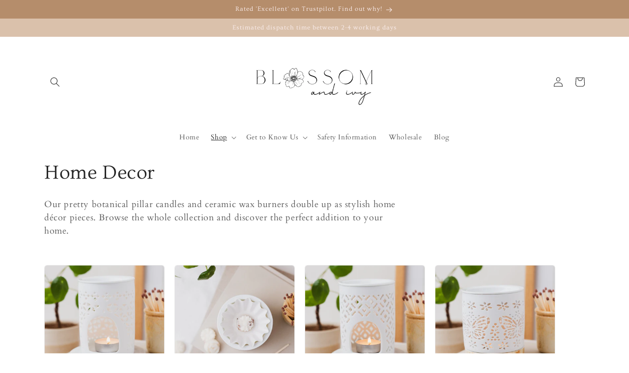

--- FILE ---
content_type: text/html; charset=utf-8
request_url: https://blossomandivybotanicals.co.uk/collections/home-decor
body_size: 25961
content:















<!doctype html>
<html class="no-js" lang="en">
  <head>
    <meta charset="utf-8">
    <meta http-equiv="X-UA-Compatible" content="IE=edge">
    <meta name="viewport" content="width=device-width,initial-scale=1">
    <meta name="theme-color" content="">
    <link rel="canonical" href="https://blossomandivybotanicals.co.uk/collections/home-decor">
    <link rel="preconnect" href="https://cdn.shopify.com" crossorigin><link rel="icon" type="image/png" href="//blossomandivybotanicals.co.uk/cdn/shop/files/Logo_-_Botanical_Part_On_Own.png?crop=center&height=32&v=1676996309&width=32"><link rel="preconnect" href="https://fonts.shopifycdn.com" crossorigin><title>
      Home Decor
 &ndash; Blossom &amp; Ivy Botanicals</title>

    
      <meta name="description" content="Our pretty botanical pillar candles and ceramic wax burners double up as stylish home décor pieces. Browse the whole collection and discover the perfect addition to your home.">
    

    

<meta property="og:site_name" content="Blossom &amp; Ivy Botanicals">
<meta property="og:url" content="https://blossomandivybotanicals.co.uk/collections/home-decor">
<meta property="og:title" content="Home Decor">
<meta property="og:type" content="website">
<meta property="og:description" content="Our pretty botanical pillar candles and ceramic wax burners double up as stylish home décor pieces. Browse the whole collection and discover the perfect addition to your home."><meta property="og:image" content="http://blossomandivybotanicals.co.uk/cdn/shop/collections/368034765_2051689261832840_2127537278383242915_n.jpg?v=1692094740">
  <meta property="og:image:secure_url" content="https://blossomandivybotanicals.co.uk/cdn/shop/collections/368034765_2051689261832840_2127537278383242915_n.jpg?v=1692094740">
  <meta property="og:image:width" content="1362">
  <meta property="og:image:height" content="2048"><meta name="twitter:card" content="summary_large_image">
<meta name="twitter:title" content="Home Decor">
<meta name="twitter:description" content="Our pretty botanical pillar candles and ceramic wax burners double up as stylish home décor pieces. Browse the whole collection and discover the perfect addition to your home.">


    <script src="//blossomandivybotanicals.co.uk/cdn/shop/t/23/assets/constants.js?v=165488195745554878101677232319" defer="defer"></script>
    <script src="//blossomandivybotanicals.co.uk/cdn/shop/t/23/assets/pubsub.js?v=2921868252632587581677232321" defer="defer"></script>
    <script src="//blossomandivybotanicals.co.uk/cdn/shop/t/23/assets/global.js?v=85297797553816670871677232320" defer="defer"></script>
    
  <script>window.performance && window.performance.mark && window.performance.mark('shopify.content_for_header.start');</script><meta id="shopify-digital-wallet" name="shopify-digital-wallet" content="/37608161420/digital_wallets/dialog">
<meta name="shopify-checkout-api-token" content="8eb04f6616284bf6780719771cba9721">
<meta id="in-context-paypal-metadata" data-shop-id="37608161420" data-venmo-supported="false" data-environment="production" data-locale="en_US" data-paypal-v4="true" data-currency="GBP">
<link rel="alternate" type="application/atom+xml" title="Feed" href="/collections/home-decor.atom" />
<link rel="alternate" type="application/json+oembed" href="https://blossomandivybotanicals.co.uk/collections/home-decor.oembed">
<script async="async" src="/checkouts/internal/preloads.js?locale=en-GB"></script>
<link rel="preconnect" href="https://shop.app" crossorigin="anonymous">
<script async="async" src="https://shop.app/checkouts/internal/preloads.js?locale=en-GB&shop_id=37608161420" crossorigin="anonymous"></script>
<script id="apple-pay-shop-capabilities" type="application/json">{"shopId":37608161420,"countryCode":"GB","currencyCode":"GBP","merchantCapabilities":["supports3DS"],"merchantId":"gid:\/\/shopify\/Shop\/37608161420","merchantName":"Blossom \u0026 Ivy Botanicals","requiredBillingContactFields":["postalAddress","email"],"requiredShippingContactFields":["postalAddress","email"],"shippingType":"shipping","supportedNetworks":["visa","maestro","masterCard","amex","discover","elo"],"total":{"type":"pending","label":"Blossom \u0026 Ivy Botanicals","amount":"1.00"},"shopifyPaymentsEnabled":true,"supportsSubscriptions":true}</script>
<script id="shopify-features" type="application/json">{"accessToken":"8eb04f6616284bf6780719771cba9721","betas":["rich-media-storefront-analytics"],"domain":"blossomandivybotanicals.co.uk","predictiveSearch":true,"shopId":37608161420,"locale":"en"}</script>
<script>var Shopify = Shopify || {};
Shopify.shop = "blossom-ivy-botanicals.myshopify.com";
Shopify.locale = "en";
Shopify.currency = {"active":"GBP","rate":"1.0"};
Shopify.country = "GB";
Shopify.theme = {"name":"Craft","id":130111668364,"schema_name":"Craft","schema_version":"8.0.0","theme_store_id":1368,"role":"main"};
Shopify.theme.handle = "null";
Shopify.theme.style = {"id":null,"handle":null};
Shopify.cdnHost = "blossomandivybotanicals.co.uk/cdn";
Shopify.routes = Shopify.routes || {};
Shopify.routes.root = "/";</script>
<script type="module">!function(o){(o.Shopify=o.Shopify||{}).modules=!0}(window);</script>
<script>!function(o){function n(){var o=[];function n(){o.push(Array.prototype.slice.apply(arguments))}return n.q=o,n}var t=o.Shopify=o.Shopify||{};t.loadFeatures=n(),t.autoloadFeatures=n()}(window);</script>
<script>
  window.ShopifyPay = window.ShopifyPay || {};
  window.ShopifyPay.apiHost = "shop.app\/pay";
  window.ShopifyPay.redirectState = null;
</script>
<script id="shop-js-analytics" type="application/json">{"pageType":"collection"}</script>
<script defer="defer" async type="module" src="//blossomandivybotanicals.co.uk/cdn/shopifycloud/shop-js/modules/v2/client.init-shop-cart-sync_BdyHc3Nr.en.esm.js"></script>
<script defer="defer" async type="module" src="//blossomandivybotanicals.co.uk/cdn/shopifycloud/shop-js/modules/v2/chunk.common_Daul8nwZ.esm.js"></script>
<script type="module">
  await import("//blossomandivybotanicals.co.uk/cdn/shopifycloud/shop-js/modules/v2/client.init-shop-cart-sync_BdyHc3Nr.en.esm.js");
await import("//blossomandivybotanicals.co.uk/cdn/shopifycloud/shop-js/modules/v2/chunk.common_Daul8nwZ.esm.js");

  window.Shopify.SignInWithShop?.initShopCartSync?.({"fedCMEnabled":true,"windoidEnabled":true});

</script>
<script>
  window.Shopify = window.Shopify || {};
  if (!window.Shopify.featureAssets) window.Shopify.featureAssets = {};
  window.Shopify.featureAssets['shop-js'] = {"shop-cart-sync":["modules/v2/client.shop-cart-sync_QYOiDySF.en.esm.js","modules/v2/chunk.common_Daul8nwZ.esm.js"],"init-fed-cm":["modules/v2/client.init-fed-cm_DchLp9rc.en.esm.js","modules/v2/chunk.common_Daul8nwZ.esm.js"],"shop-button":["modules/v2/client.shop-button_OV7bAJc5.en.esm.js","modules/v2/chunk.common_Daul8nwZ.esm.js"],"init-windoid":["modules/v2/client.init-windoid_DwxFKQ8e.en.esm.js","modules/v2/chunk.common_Daul8nwZ.esm.js"],"shop-cash-offers":["modules/v2/client.shop-cash-offers_DWtL6Bq3.en.esm.js","modules/v2/chunk.common_Daul8nwZ.esm.js","modules/v2/chunk.modal_CQq8HTM6.esm.js"],"shop-toast-manager":["modules/v2/client.shop-toast-manager_CX9r1SjA.en.esm.js","modules/v2/chunk.common_Daul8nwZ.esm.js"],"init-shop-email-lookup-coordinator":["modules/v2/client.init-shop-email-lookup-coordinator_UhKnw74l.en.esm.js","modules/v2/chunk.common_Daul8nwZ.esm.js"],"pay-button":["modules/v2/client.pay-button_DzxNnLDY.en.esm.js","modules/v2/chunk.common_Daul8nwZ.esm.js"],"avatar":["modules/v2/client.avatar_BTnouDA3.en.esm.js"],"init-shop-cart-sync":["modules/v2/client.init-shop-cart-sync_BdyHc3Nr.en.esm.js","modules/v2/chunk.common_Daul8nwZ.esm.js"],"shop-login-button":["modules/v2/client.shop-login-button_D8B466_1.en.esm.js","modules/v2/chunk.common_Daul8nwZ.esm.js","modules/v2/chunk.modal_CQq8HTM6.esm.js"],"init-customer-accounts-sign-up":["modules/v2/client.init-customer-accounts-sign-up_C8fpPm4i.en.esm.js","modules/v2/client.shop-login-button_D8B466_1.en.esm.js","modules/v2/chunk.common_Daul8nwZ.esm.js","modules/v2/chunk.modal_CQq8HTM6.esm.js"],"init-shop-for-new-customer-accounts":["modules/v2/client.init-shop-for-new-customer-accounts_CVTO0Ztu.en.esm.js","modules/v2/client.shop-login-button_D8B466_1.en.esm.js","modules/v2/chunk.common_Daul8nwZ.esm.js","modules/v2/chunk.modal_CQq8HTM6.esm.js"],"init-customer-accounts":["modules/v2/client.init-customer-accounts_dRgKMfrE.en.esm.js","modules/v2/client.shop-login-button_D8B466_1.en.esm.js","modules/v2/chunk.common_Daul8nwZ.esm.js","modules/v2/chunk.modal_CQq8HTM6.esm.js"],"shop-follow-button":["modules/v2/client.shop-follow-button_CkZpjEct.en.esm.js","modules/v2/chunk.common_Daul8nwZ.esm.js","modules/v2/chunk.modal_CQq8HTM6.esm.js"],"lead-capture":["modules/v2/client.lead-capture_BntHBhfp.en.esm.js","modules/v2/chunk.common_Daul8nwZ.esm.js","modules/v2/chunk.modal_CQq8HTM6.esm.js"],"checkout-modal":["modules/v2/client.checkout-modal_CfxcYbTm.en.esm.js","modules/v2/chunk.common_Daul8nwZ.esm.js","modules/v2/chunk.modal_CQq8HTM6.esm.js"],"shop-login":["modules/v2/client.shop-login_Da4GZ2H6.en.esm.js","modules/v2/chunk.common_Daul8nwZ.esm.js","modules/v2/chunk.modal_CQq8HTM6.esm.js"],"payment-terms":["modules/v2/client.payment-terms_MV4M3zvL.en.esm.js","modules/v2/chunk.common_Daul8nwZ.esm.js","modules/v2/chunk.modal_CQq8HTM6.esm.js"]};
</script>
<script>(function() {
  var isLoaded = false;
  function asyncLoad() {
    if (isLoaded) return;
    isLoaded = true;
    var urls = ["https:\/\/js.smile.io\/v1\/smile-shopify.js?shop=blossom-ivy-botanicals.myshopify.com","https:\/\/intg.snapchat.com\/shopify\/shopify-scevent.js?id=0ebb4b3e-cdc1-4525-821c-1856b59ad180\u0026shop=blossom-ivy-botanicals.myshopify.com","https:\/\/ecommplugins-scripts.trustpilot.com\/v2.1\/js\/header.min.js?settings=eyJrZXkiOiJvaXo4TUpucURSOWZMNjk0IiwicyI6InNrdSJ9\u0026shop=blossom-ivy-botanicals.myshopify.com","https:\/\/ecommplugins-trustboxsettings.trustpilot.com\/blossom-ivy-botanicals.myshopify.com.js?settings=1741268184887\u0026shop=blossom-ivy-botanicals.myshopify.com","https:\/\/widget.trustpilot.com\/bootstrap\/v5\/tp.widget.sync.bootstrap.min.js?shop=blossom-ivy-botanicals.myshopify.com","https:\/\/cdn.shopify.com\/s\/files\/1\/0376\/0816\/1420\/t\/13\/assets\/globo.menu.init.js?v=1640910524\u0026shop=blossom-ivy-botanicals.myshopify.com","https:\/\/api.fastbundle.co\/scripts\/src.js?shop=blossom-ivy-botanicals.myshopify.com","https:\/\/faq-king.com\/scripts\/faq_app_7e7ebf0ff5f6649b680a2095b7ceb7e8.js?shop=blossom-ivy-botanicals.myshopify.com","https:\/\/ecommplugins-scripts.trustpilot.com\/v2.1\/js\/success.min.js?settings=eyJrZXkiOiJvaXo4TUpucURSOWZMNjk0IiwicyI6InNrdSIsInQiOlsib3JkZXJzL3BhaWQiLCJ0cnVzdHBpbG90T3JkZXJDb25maXJtZWQiXSwidiI6IiIsImEiOiJTaG9waWZ5LTIwMjEtMDQifQ==\u0026shop=blossom-ivy-botanicals.myshopify.com","https:\/\/na.shgcdn3.com\/pixel-collector.js?shop=blossom-ivy-botanicals.myshopify.com"];
    for (var i = 0; i < urls.length; i++) {
      var s = document.createElement('script');
      s.type = 'text/javascript';
      s.async = true;
      s.src = urls[i];
      var x = document.getElementsByTagName('script')[0];
      x.parentNode.insertBefore(s, x);
    }
  };
  if(window.attachEvent) {
    window.attachEvent('onload', asyncLoad);
  } else {
    window.addEventListener('load', asyncLoad, false);
  }
})();</script>
<script id="__st">var __st={"a":37608161420,"offset":0,"reqid":"9e6156b7-6f0a-418f-ac2a-0539cd252ff9-1769000434","pageurl":"blossomandivybotanicals.co.uk\/collections\/home-decor","u":"b06b6e64365f","p":"collection","rtyp":"collection","rid":286194434188};</script>
<script>window.ShopifyPaypalV4VisibilityTracking = true;</script>
<script id="captcha-bootstrap">!function(){'use strict';const t='contact',e='account',n='new_comment',o=[[t,t],['blogs',n],['comments',n],[t,'customer']],c=[[e,'customer_login'],[e,'guest_login'],[e,'recover_customer_password'],[e,'create_customer']],r=t=>t.map((([t,e])=>`form[action*='/${t}']:not([data-nocaptcha='true']) input[name='form_type'][value='${e}']`)).join(','),a=t=>()=>t?[...document.querySelectorAll(t)].map((t=>t.form)):[];function s(){const t=[...o],e=r(t);return a(e)}const i='password',u='form_key',d=['recaptcha-v3-token','g-recaptcha-response','h-captcha-response',i],f=()=>{try{return window.sessionStorage}catch{return}},m='__shopify_v',_=t=>t.elements[u];function p(t,e,n=!1){try{const o=window.sessionStorage,c=JSON.parse(o.getItem(e)),{data:r}=function(t){const{data:e,action:n}=t;return t[m]||n?{data:e,action:n}:{data:t,action:n}}(c);for(const[e,n]of Object.entries(r))t.elements[e]&&(t.elements[e].value=n);n&&o.removeItem(e)}catch(o){console.error('form repopulation failed',{error:o})}}const l='form_type',E='cptcha';function T(t){t.dataset[E]=!0}const w=window,h=w.document,L='Shopify',v='ce_forms',y='captcha';let A=!1;((t,e)=>{const n=(g='f06e6c50-85a8-45c8-87d0-21a2b65856fe',I='https://cdn.shopify.com/shopifycloud/storefront-forms-hcaptcha/ce_storefront_forms_captcha_hcaptcha.v1.5.2.iife.js',D={infoText:'Protected by hCaptcha',privacyText:'Privacy',termsText:'Terms'},(t,e,n)=>{const o=w[L][v],c=o.bindForm;if(c)return c(t,g,e,D).then(n);var r;o.q.push([[t,g,e,D],n]),r=I,A||(h.body.append(Object.assign(h.createElement('script'),{id:'captcha-provider',async:!0,src:r})),A=!0)});var g,I,D;w[L]=w[L]||{},w[L][v]=w[L][v]||{},w[L][v].q=[],w[L][y]=w[L][y]||{},w[L][y].protect=function(t,e){n(t,void 0,e),T(t)},Object.freeze(w[L][y]),function(t,e,n,w,h,L){const[v,y,A,g]=function(t,e,n){const i=e?o:[],u=t?c:[],d=[...i,...u],f=r(d),m=r(i),_=r(d.filter((([t,e])=>n.includes(e))));return[a(f),a(m),a(_),s()]}(w,h,L),I=t=>{const e=t.target;return e instanceof HTMLFormElement?e:e&&e.form},D=t=>v().includes(t);t.addEventListener('submit',(t=>{const e=I(t);if(!e)return;const n=D(e)&&!e.dataset.hcaptchaBound&&!e.dataset.recaptchaBound,o=_(e),c=g().includes(e)&&(!o||!o.value);(n||c)&&t.preventDefault(),c&&!n&&(function(t){try{if(!f())return;!function(t){const e=f();if(!e)return;const n=_(t);if(!n)return;const o=n.value;o&&e.removeItem(o)}(t);const e=Array.from(Array(32),(()=>Math.random().toString(36)[2])).join('');!function(t,e){_(t)||t.append(Object.assign(document.createElement('input'),{type:'hidden',name:u})),t.elements[u].value=e}(t,e),function(t,e){const n=f();if(!n)return;const o=[...t.querySelectorAll(`input[type='${i}']`)].map((({name:t})=>t)),c=[...d,...o],r={};for(const[a,s]of new FormData(t).entries())c.includes(a)||(r[a]=s);n.setItem(e,JSON.stringify({[m]:1,action:t.action,data:r}))}(t,e)}catch(e){console.error('failed to persist form',e)}}(e),e.submit())}));const S=(t,e)=>{t&&!t.dataset[E]&&(n(t,e.some((e=>e===t))),T(t))};for(const o of['focusin','change'])t.addEventListener(o,(t=>{const e=I(t);D(e)&&S(e,y())}));const B=e.get('form_key'),M=e.get(l),P=B&&M;t.addEventListener('DOMContentLoaded',(()=>{const t=y();if(P)for(const e of t)e.elements[l].value===M&&p(e,B);[...new Set([...A(),...v().filter((t=>'true'===t.dataset.shopifyCaptcha))])].forEach((e=>S(e,t)))}))}(h,new URLSearchParams(w.location.search),n,t,e,['guest_login'])})(!0,!0)}();</script>
<script integrity="sha256-4kQ18oKyAcykRKYeNunJcIwy7WH5gtpwJnB7kiuLZ1E=" data-source-attribution="shopify.loadfeatures" defer="defer" src="//blossomandivybotanicals.co.uk/cdn/shopifycloud/storefront/assets/storefront/load_feature-a0a9edcb.js" crossorigin="anonymous"></script>
<script crossorigin="anonymous" defer="defer" src="//blossomandivybotanicals.co.uk/cdn/shopifycloud/storefront/assets/shopify_pay/storefront-65b4c6d7.js?v=20250812"></script>
<script data-source-attribution="shopify.dynamic_checkout.dynamic.init">var Shopify=Shopify||{};Shopify.PaymentButton=Shopify.PaymentButton||{isStorefrontPortableWallets:!0,init:function(){window.Shopify.PaymentButton.init=function(){};var t=document.createElement("script");t.src="https://blossomandivybotanicals.co.uk/cdn/shopifycloud/portable-wallets/latest/portable-wallets.en.js",t.type="module",document.head.appendChild(t)}};
</script>
<script data-source-attribution="shopify.dynamic_checkout.buyer_consent">
  function portableWalletsHideBuyerConsent(e){var t=document.getElementById("shopify-buyer-consent"),n=document.getElementById("shopify-subscription-policy-button");t&&n&&(t.classList.add("hidden"),t.setAttribute("aria-hidden","true"),n.removeEventListener("click",e))}function portableWalletsShowBuyerConsent(e){var t=document.getElementById("shopify-buyer-consent"),n=document.getElementById("shopify-subscription-policy-button");t&&n&&(t.classList.remove("hidden"),t.removeAttribute("aria-hidden"),n.addEventListener("click",e))}window.Shopify?.PaymentButton&&(window.Shopify.PaymentButton.hideBuyerConsent=portableWalletsHideBuyerConsent,window.Shopify.PaymentButton.showBuyerConsent=portableWalletsShowBuyerConsent);
</script>
<script data-source-attribution="shopify.dynamic_checkout.cart.bootstrap">document.addEventListener("DOMContentLoaded",(function(){function t(){return document.querySelector("shopify-accelerated-checkout-cart, shopify-accelerated-checkout")}if(t())Shopify.PaymentButton.init();else{new MutationObserver((function(e,n){t()&&(Shopify.PaymentButton.init(),n.disconnect())})).observe(document.body,{childList:!0,subtree:!0})}}));
</script>
<link id="shopify-accelerated-checkout-styles" rel="stylesheet" media="screen" href="https://blossomandivybotanicals.co.uk/cdn/shopifycloud/portable-wallets/latest/accelerated-checkout-backwards-compat.css" crossorigin="anonymous">
<style id="shopify-accelerated-checkout-cart">
        #shopify-buyer-consent {
  margin-top: 1em;
  display: inline-block;
  width: 100%;
}

#shopify-buyer-consent.hidden {
  display: none;
}

#shopify-subscription-policy-button {
  background: none;
  border: none;
  padding: 0;
  text-decoration: underline;
  font-size: inherit;
  cursor: pointer;
}

#shopify-subscription-policy-button::before {
  box-shadow: none;
}

      </style>
<script id="sections-script" data-sections="header,footer" defer="defer" src="//blossomandivybotanicals.co.uk/cdn/shop/t/23/compiled_assets/scripts.js?v=6392"></script>
<script>window.performance && window.performance.mark && window.performance.mark('shopify.content_for_header.end');</script>
  





  <script type="text/javascript">
    
      window.__shgMoneyFormat = window.__shgMoneyFormat || {"GBP":{"currency":"GBP","currency_symbol":"£","currency_symbol_location":"left","decimal_places":2,"decimal_separator":".","thousands_separator":","}};
    
    window.__shgCurrentCurrencyCode = window.__shgCurrentCurrencyCode || {
      currency: "GBP",
      currency_symbol: "£",
      decimal_separator: ".",
      thousands_separator: ",",
      decimal_places: 2,
      currency_symbol_location: "left"
    };
  </script>





    <style data-shopify>
      @font-face {
  font-family: Cardo;
  font-weight: 400;
  font-style: normal;
  font-display: swap;
  src: url("//blossomandivybotanicals.co.uk/cdn/fonts/cardo/cardo_n4.8d7bdd0369840597cbb62dc8a447619701d8d34a.woff2") format("woff2"),
       url("//blossomandivybotanicals.co.uk/cdn/fonts/cardo/cardo_n4.23b63d1eff80cb5da813c4cccb6427058253ce24.woff") format("woff");
}

      @font-face {
  font-family: Cardo;
  font-weight: 700;
  font-style: normal;
  font-display: swap;
  src: url("//blossomandivybotanicals.co.uk/cdn/fonts/cardo/cardo_n7.d1764502b55968f897125797ed59f6abd5dc8593.woff2") format("woff2"),
       url("//blossomandivybotanicals.co.uk/cdn/fonts/cardo/cardo_n7.b5d64d4147ade913d679fed9918dc44cbe8121d2.woff") format("woff");
}

      @font-face {
  font-family: Cardo;
  font-weight: 400;
  font-style: italic;
  font-display: swap;
  src: url("//blossomandivybotanicals.co.uk/cdn/fonts/cardo/cardo_i4.0e32d2e32a36e77888e9a063b238f6034ace33a8.woff2") format("woff2"),
       url("//blossomandivybotanicals.co.uk/cdn/fonts/cardo/cardo_i4.40eb4278c959c5ae2eecf636849faa186b42d298.woff") format("woff");
}

      
      @font-face {
  font-family: Ovo;
  font-weight: 400;
  font-style: normal;
  font-display: swap;
  src: url("//blossomandivybotanicals.co.uk/cdn/fonts/ovo/ovo_n4.cbcdfe6a371e62394cce345894111238d5c755fe.woff2") format("woff2"),
       url("//blossomandivybotanicals.co.uk/cdn/fonts/ovo/ovo_n4.45d7366896f09aaf8686b8a5de287b8fbe74e5ee.woff") format("woff");
}


      :root {
        --font-body-family: Cardo, serif;
        --font-body-style: normal;
        --font-body-weight: 400;
        --font-body-weight-bold: 700;

        --font-heading-family: Ovo, serif;
        --font-heading-style: normal;
        --font-heading-weight: 400;

        --font-body-scale: 1.0;
        --font-heading-scale: 1.0;

        --color-base-text: 37, 37, 37;
        --color-shadow: 37, 37, 37;
        --color-base-background-1: 255, 255, 255;
        --color-base-background-2: 250, 241, 233;
        --color-base-solid-button-labels: 251, 239, 239;
        --color-base-outline-button-labels: 80, 86, 85;
        --color-base-accent-1: 218, 193, 171;
        --color-base-accent-2: 181, 141, 107;
        --payment-terms-background-color: #ffffff;

        --gradient-base-background-1: #ffffff;
        --gradient-base-background-2: #faf1e9;
        --gradient-base-accent-1: #dac1ab;
        --gradient-base-accent-2: #b58d6b;

        --media-padding: px;
        --media-border-opacity: 0.1;
        --media-border-width: 0px;
        --media-radius: 6px;
        --media-shadow-opacity: 0.0;
        --media-shadow-horizontal-offset: 0px;
        --media-shadow-vertical-offset: 4px;
        --media-shadow-blur-radius: 5px;
        --media-shadow-visible: 0;

        --page-width: 120rem;
        --page-width-margin: 0rem;

        --product-card-image-padding: 0.0rem;
        --product-card-corner-radius: 0.6rem;
        --product-card-text-alignment: left;
        --product-card-border-width: 0.1rem;
        --product-card-border-opacity: 0.1;
        --product-card-shadow-opacity: 0.0;
        --product-card-shadow-visible: 0;
        --product-card-shadow-horizontal-offset: 0.0rem;
        --product-card-shadow-vertical-offset: 0.4rem;
        --product-card-shadow-blur-radius: 0.5rem;

        --collection-card-image-padding: 0.0rem;
        --collection-card-corner-radius: 0.6rem;
        --collection-card-text-alignment: left;
        --collection-card-border-width: 0.1rem;
        --collection-card-border-opacity: 0.1;
        --collection-card-shadow-opacity: 0.0;
        --collection-card-shadow-visible: 0;
        --collection-card-shadow-horizontal-offset: 0.0rem;
        --collection-card-shadow-vertical-offset: 0.4rem;
        --collection-card-shadow-blur-radius: 0.5rem;

        --blog-card-image-padding: 0.0rem;
        --blog-card-corner-radius: 0.6rem;
        --blog-card-text-alignment: left;
        --blog-card-border-width: 0.1rem;
        --blog-card-border-opacity: 0.1;
        --blog-card-shadow-opacity: 0.0;
        --blog-card-shadow-visible: 0;
        --blog-card-shadow-horizontal-offset: 0.0rem;
        --blog-card-shadow-vertical-offset: 0.4rem;
        --blog-card-shadow-blur-radius: 0.5rem;

        --badge-corner-radius: 0.6rem;

        --popup-border-width: 1px;
        --popup-border-opacity: 0.5;
        --popup-corner-radius: 6px;
        --popup-shadow-opacity: 0.0;
        --popup-shadow-horizontal-offset: 0px;
        --popup-shadow-vertical-offset: 4px;
        --popup-shadow-blur-radius: 5px;

        --drawer-border-width: 1px;
        --drawer-border-opacity: 0.1;
        --drawer-shadow-opacity: 0.0;
        --drawer-shadow-horizontal-offset: 0px;
        --drawer-shadow-vertical-offset: 4px;
        --drawer-shadow-blur-radius: 5px;

        --spacing-sections-desktop: 0px;
        --spacing-sections-mobile: 0px;

        --grid-desktop-vertical-spacing: 20px;
        --grid-desktop-horizontal-spacing: 20px;
        --grid-mobile-vertical-spacing: 10px;
        --grid-mobile-horizontal-spacing: 10px;

        --text-boxes-border-opacity: 0.1;
        --text-boxes-border-width: 0px;
        --text-boxes-radius: 6px;
        --text-boxes-shadow-opacity: 0.0;
        --text-boxes-shadow-visible: 0;
        --text-boxes-shadow-horizontal-offset: 0px;
        --text-boxes-shadow-vertical-offset: 4px;
        --text-boxes-shadow-blur-radius: 5px;

        --buttons-radius: 6px;
        --buttons-radius-outset: 7px;
        --buttons-border-width: 1px;
        --buttons-border-opacity: 1.0;
        --buttons-shadow-opacity: 0.0;
        --buttons-shadow-visible: 0;
        --buttons-shadow-horizontal-offset: 0px;
        --buttons-shadow-vertical-offset: 4px;
        --buttons-shadow-blur-radius: 5px;
        --buttons-border-offset: 0.3px;

        --inputs-radius: 6px;
        --inputs-border-width: 1px;
        --inputs-border-opacity: 0.55;
        --inputs-shadow-opacity: 0.0;
        --inputs-shadow-horizontal-offset: 0px;
        --inputs-margin-offset: 0px;
        --inputs-shadow-vertical-offset: 4px;
        --inputs-shadow-blur-radius: 5px;
        --inputs-radius-outset: 7px;

        --variant-pills-radius: 40px;
        --variant-pills-border-width: 1px;
        --variant-pills-border-opacity: 0.55;
        --variant-pills-shadow-opacity: 0.0;
        --variant-pills-shadow-horizontal-offset: 0px;
        --variant-pills-shadow-vertical-offset: 4px;
        --variant-pills-shadow-blur-radius: 5px;
      }

      *,
      *::before,
      *::after {
        box-sizing: inherit;
      }

      html {
        box-sizing: border-box;
        font-size: calc(var(--font-body-scale) * 62.5%);
        height: 100%;
      }

      body {
        display: grid;
        grid-template-rows: auto auto 1fr auto;
        grid-template-columns: 100%;
        min-height: 100%;
        margin: 0;
        font-size: 1.5rem;
        letter-spacing: 0.06rem;
        line-height: calc(1 + 0.8 / var(--font-body-scale));
        font-family: var(--font-body-family);
        font-style: var(--font-body-style);
        font-weight: var(--font-body-weight);
      }

      @media screen and (min-width: 750px) {
        body {
          font-size: 1.6rem;
        }
      }
    </style>

    <link href="//blossomandivybotanicals.co.uk/cdn/shop/t/23/assets/base.css?v=831047894957930821677232321" rel="stylesheet" type="text/css" media="all" />
<link rel="preload" as="font" href="//blossomandivybotanicals.co.uk/cdn/fonts/cardo/cardo_n4.8d7bdd0369840597cbb62dc8a447619701d8d34a.woff2" type="font/woff2" crossorigin><link rel="preload" as="font" href="//blossomandivybotanicals.co.uk/cdn/fonts/ovo/ovo_n4.cbcdfe6a371e62394cce345894111238d5c755fe.woff2" type="font/woff2" crossorigin><link rel="stylesheet" href="//blossomandivybotanicals.co.uk/cdn/shop/t/23/assets/component-predictive-search.css?v=85913294783299393391677232320" media="print" onload="this.media='all'"><script>document.documentElement.className = document.documentElement.className.replace('no-js', 'js');
    if (Shopify.designMode) {
      document.documentElement.classList.add('shopify-design-mode');
    }
    </script>
  
  

<script type="text/javascript">
  
    window.SHG_CUSTOMER = null;
  
</script>













    <script>
const FastBundleConf = {"enable_bap_modal":false,"frontend_version":"1.22.09","storefront_record_submitted":false,"use_shopify_prices":false,"currencies":[{"id":1504471561,"code":"GBP","conversion_fee":1.0,"roundup_number":0.0,"rounding_enabled":true}],"is_active":true,"override_product_page_forms":true,"allow_funnel":true,"translations":[],"pid":"","bap_ids":[],"active_bundles_count":1,"use_color_swatch":false,"use_shop_price":false,"dropdown_color_swatch":true,"option_config":null,"enable_subscriptions":false,"has_fbt_bundle":false,"use_shopify_function_discount":false,"use_bundle_builder_modal":false,"use_cart_hidden_attributes":false,"bap_override_fetch":false,"invalid_bap_override_fetch":false,"volume_discount_add_on_override_fetch":false,"pmm_new_design":true,"merged_mix_and_match":false,"change_vd_product_picture":false,"buy_it_now":true,"rgn":381523,"baps":{},"has_multilingual_permission":false,"use_vd_templating":true,"use_payload_variant_id_in_fetch_override":false,"use_compare_at_price":false,"storefront_access_token":"","serverless_vd_display":false,"serverless_vd_discount":false,"products_with_add_on":{},"collections_with_add_on":{},"has_required_plan":true,"bundleBox":{"id":17731,"bundle_page_enabled":true,"bundle_page_style":null,"currency":"GBP","currency_format":"£%s","percentage_format":"%s%","show_sold_out":true,"track_inventory":false,"shop_page_external_script":"","page_external_script":"","shop_page_style":null,"shop_page_title":null,"shop_page_description":null,"app_version":"v2","show_logo":true,"show_info":false,"money_format":"amount","tax_factor":1.0,"primary_locale":"en","discount_code_prefix":"BUNDLE","is_active":true,"created":"2023-04-08T19:55:54.084130Z","updated":"2024-03-03T16:24:03.678191Z","title":"Don't miss this offer","style":null,"inject_selector":null,"mix_inject_selector":null,"fbt_inject_selector":null,"volume_inject_selector":null,"volume_variant_selector":null,"button_title":"Buy this bundle","bogo_button_title":"Buy {quantity} items","price_description":"Add bundle to cart | Save {discount}","version":"v2.3","bogo_version":"v1","nth_child":1,"redirect_to_cart":true,"column_numbers":3,"color":null,"btn_font_color":"white","add_to_cart_selector":null,"cart_info_version":"v2","button_position":"bottom","bundle_page_shape":"row","add_bundle_action":"cart-page","requested_bundle_action":null,"request_action_text":null,"cart_drawer_function":"","cart_drawer_function_svelte":"","theme_template":"light","external_script":"","pre_add_script":"","shop_external_script":"","shop_style":"","bap_inject_selector":"","bap_none_selector":"","bap_form_script":"","bap_button_selector":"","bap_style_object":{"standard":{"custom_code":{"main":{"custom_js":"","custom_css":""}},"product_detail":{"price_style":{"color":"#5e5e5e","fontSize":16,"fontFamily":""},"title_style":{"color":"#303030","fontSize":16,"fontFamily":""},"image_border":{"borderColor":"#e5e5e5"},"pluses_style":{"fill":"","width":""},"separator_line_style":{"backgroundColor":"#e5e5e5"},"variant_selector_style":{"color":"#000000","height":46,"backgroundColor":"#fafafa"}}},"mix_and_match":{"custom_code":{"main":{"custom_js":"","custom_css":""}},"product_detail":{"price_style":{"color":"#5e5e5e","fontSize":16,"fontFamily":""},"title_style":{"color":"#303030","fontSize":16,"fontFamily":""},"image_border":{"borderColor":"#e5e5e5"},"pluses_style":{"fill":"","width":""},"checkbox_style":{"checked":"","unchecked":"","checked_color":"#2c6ecb"},"quantities_style":{"color":"","backgroundColor":""},"product_card_style":{"checked_border":"","unchecked_border":"","checked_background":""},"separator_line_style":{"backgroundColor":"#e5e5e5"},"variant_selector_style":{"color":"#000000","height":46,"backgroundColor":"#fafafa"},"quantities_selector_style":{"color":"#000000","backgroundColor":"#fafafa"}}}},"bundles_page_style_object":null,"style_object":{"fbt":{"design":{"main":{"design":"classic"}}},"bogo":{"box":{"border":{"borderColor":"#E5E5E5","borderWidth":1,"borderRadius":5},"background":{"backgroundColor":"#FFFFFF"}},"theme":{"main":{"theme":"light"}},"button":{"background":{"backgroundColor":"#000000"},"button_label":{"color":"#ffffff","fontSize":16,"fontFamily":""},"button_position":{"position":"bottom"}},"design":{"main":{"design":"classic"}},"option":{"final_price_style":{"color":"#303030","fontSize":16,"fontFamily":""},"option_text_style":{"color":"#303030","fontSize":16,"fontFamily":""},"option_button_style":{"checked_color":"#2c6ecb","unchecked_color":""},"original_price_style":{"color":"#919191","fontSize":16,"fontFamily":""}},"custom_code":{"main":{"custom_js":"","custom_css":""}},"total_section":{"text":{"color":"#303030","fontSize":16,"fontFamily":""},"background":{"backgroundColor":"#FAFAFA"},"final_price_style":{"color":"#008060","fontSize":16,"fontFamily":""},"original_price_style":{"color":"#D72C0D","fontSize":16,"fontFamily":""}},"discount_label":{"background":{"backgroundColor":"#000000"},"text_style":{"color":"#ffffff"}},"product_detail":{"price_style":{"color":"#5e5e5e","fontSize":16,"fontFamily":""},"title_style":{"color":"#303030","fontSize":16,"fontFamily":""},"image_border":{"borderColor":"#e5e5e5"},"quantities_style":{"color":"#000000","backgroundColor":"#ffffff"},"separator_line_style":{"backgroundColor":"#e5e5e5"},"variant_selector_style":{"color":"#5e5e5e","height":"","backgroundColor":"#FAFAFA"},"quantities_selector_style":{"color":"#000000","backgroundColor":"#fafafa"}},"title_and_description":{"alignment":{"textAlign":"left"},"title_style":{"color":"#303030","fontSize":18,"fontFamily":""},"description_style":{"color":"","fontSize":"","fontFamily":""}}},"bxgyf":{"box":{"border":{"borderColor":"#E5E5E5","borderWidth":1,"borderRadius":5},"background":{"backgroundColor":"#FFFFFF"}},"plus":{"style":{"fill":"#919191","size":24,"backgroundColor":"#F1F1F1"}},"button":{"background":{"backgroundColor":"#000000"},"button_label":{"color":"#FFFFFF","fontSize":18,"fontFamily":""},"button_position":{"position":"bottom"}},"custom_code":{"main":{"custom_js":"","custom_css":""}},"total_section":{"text":{"color":"#303030","fontSize":16,"fontFamily":""},"background":{"backgroundColor":"#FAFAFA"},"final_price_style":{"color":"#008060","fontSize":16,"fontFamily":""},"original_price_style":{"color":"#D72C0D","fontSize":16,"fontFamily":""}},"discount_badge":{"background":{"backgroundColor":"#C30000"},"text_style":{"color":"#FFFFFF","fontSize":18,"fontFamily":""}},"product_detail":{"title_style":{"color":"#303030","fontSize":16,"fontFamily":""},"image_border":{"borderColor":"#E5E5E5"},"quantities_style":{"color":"#000000","borderColor":"#000000","backgroundColor":"#FFFFFF"},"final_price_style":{"color":"#5E5E5E","fontSize":16,"fontFamily":""},"original_price_style":{"color":"#919191","fontSize":16,"fontFamily":""},"separator_line_style":{"backgroundColor":"#E5E5E5"},"variant_selector_style":{"color":"#5E5E5E","height":36,"borderColor":"#E5E5E5","backgroundColor":"#FAFAFA"}},"title_and_description":{"alignment":{"textAlign":"left"},"title_style":{"color":"#303030","fontSize":18,"fontFamily":""},"description_style":{"color":"#5E5E5E","fontSize":16,"fontFamily":""}}},"standard":{"box":{"border":{"borderColor":"#E5E5E5","borderWidth":1,"borderRadius":5},"background":{"backgroundColor":"#FFFFFF"}},"theme":{"main":{"theme":"light"}},"title":{"style":{"color":"#000000","fontSize":18,"fontFamily":""},"alignment":{"textAlign":"left"}},"button":{"background":{"backgroundColor":"#000000"},"button_label":{"color":"#ffffff","fontSize":16,"fontFamily":""},"button_position":{"position":"bottom"}},"design":{"main":{"design":"classic"}},"custom_code":{"main":{"custom_js":"","custom_css":""}},"header_image":{"image_border":{"borderColor":""},"pluses_style":{"fill":"#000","width":""},"quantities_style":{"color":"","borderColor":"","backgroundColor":""}},"total_section":{"text":{"color":"#303030","fontSize":16,"fontFamily":""},"background":{"backgroundColor":"#FAFAFA"},"final_price_style":{"color":"#008060","fontSize":16,"fontFamily":""},"original_price_style":{"color":"#D72C0D","fontSize":16,"fontFamily":""}},"discount_label":{"background":{"backgroundColor":"#000000"},"text_style":{"color":"#ffffff"}},"product_detail":{"price_style":{"color":"#5e5e5e","fontSize":16,"fontFamily":""},"title_style":{"color":"#303030","fontSize":16,"fontFamily":""},"image_border":{"borderColor":"#e5e5e5"},"pluses_style":{"fill":"#5e5e5e","width":""},"quantities_style":{"color":"#000000","backgroundColor":"#ffffff"},"separator_line_style":{"backgroundColor":"#e5e5e5"},"variant_selector_style":{"color":"#5e5e5e","height":"","backgroundColor":"#FAFAFA"}}},"mix_and_match":{"box":{"border":{"borderColor":"#E5E5E5","borderWidth":1,"borderRadius":5},"background":{"backgroundColor":"#FFFFFF"}},"theme":{"main":{"theme":"light"}},"button":{"background":{"backgroundColor":"#000000"},"button_label":{"color":"#ffffff","fontSize":16,"fontFamily":""},"button_position":{"position":"bottom"}},"custom_code":{"main":{"custom_js":"","custom_css":""}},"header_image":{"image_border":{"borderColor":""},"pluses_style":{"fill":"#000","width":""},"quantities_style":{"color":"","borderColor":"","backgroundColor":""}},"total_section":{"text":{"color":"#303030","fontSize":16,"fontFamily":""},"background":{"backgroundColor":"#FAFAFA"},"final_price_style":{"color":"#008060","fontSize":16,"fontFamily":""},"original_price_style":{"color":"#D72C0D","fontSize":16,"fontFamily":""}},"product_detail":{"price_style":{"color":"#5e5e5e","fontSize":16,"fontFamily":""},"title_style":{"color":"#303030","fontSize":16,"fontFamily":""},"image_border":{"borderColor":"#e5e5e5"},"pluses_style":{"fill":"#5e5e5e","width":""},"checkbox_style":{"checked_color":"#2c6ecb","unchecked_color":""},"quantities_style":{"color":"#000000","backgroundColor":"#ffffff"},"separator_line_style":{"backgroundColor":"#e5e5e5"},"variant_selector_style":{"color":"#5e5e5e","height":"","backgroundColor":"#FAFAFA"},"quantities_selector_style":{"color":"#000000","backgroundColor":"#fafafa"}},"title_and_description":{"alignment":{"textAlign":"left"},"title_style":{"color":"#303030","fontSize":18,"fontFamily":""},"description_style":{"color":"#5e5e5e","fontSize":16,"fontFamily":""}}},"col_mix_and_match":{"box":{"border":{"borderColor":"#E5E5E5","borderWidth":1,"borderRadius":5},"background":{"backgroundColor":"#FFFFFF"}},"theme":{"main":{"theme":"light"}},"button":{"background":{"backgroundColor":"#000000"},"button_label":{"color":"#ffffff","fontSize":16,"fontFamily":""},"button_position":{"position":"bottom"}},"custom_code":{"main":{"custom_js":"","custom_css":""}},"discount_badge":{"background":{"backgroundColor":"#c30000"},"text_style":{"color":"#ffffff","fontSize":16}},"collection_details":{"title_style":{"color":"#303030","fontSize":16,"fontFamily":""},"pluses_style":{"fill":"","width":"","backgroundColor":""},"description_style":{"color":"#5e5e5e","fontSize":14,"fontFamily":""},"separator_line_style":{"backgroundColor":"#e5e5e5"},"collection_image_border":{"borderColor":"#e5e5e5"}},"title_and_description":{"alignment":{"textAlign":"left"},"title_style":{"color":"#303030","fontSize":18,"fontFamily":""},"description_style":{"color":"#5e5e5e","fontSize":16,"fontFamily":""}}}},"old_style_object":{"fbt":{"design":{"main":{"design":"classic"}}},"bogo":{"box":{"border":{"borderColor":"#E5E5E5","borderWidth":1,"borderRadius":5},"background":{"backgroundColor":"#FFFFFF"}},"theme":{"main":{"theme":"light"}},"button":{"background":{"backgroundColor":"#000000"},"button_label":{"color":"#ffffff","fontSize":16,"fontFamily":""},"button_position":{"position":"bottom"}},"design":{"main":{"design":"classic"}},"option":{"final_price_style":{"color":"#303030","fontSize":16,"fontFamily":""},"option_text_style":{"color":"#303030","fontSize":16,"fontFamily":""},"option_button_style":{"checked_color":"#2c6ecb","unchecked_color":""},"original_price_style":{"color":"#919191","fontSize":16,"fontFamily":""}},"custom_code":{"main":{"custom_js":"","custom_css":""}},"total_section":{"text":{"color":"#303030","fontSize":16,"fontFamily":""},"background":{"backgroundColor":"#FAFAFA"},"final_price_style":{"color":"#008060","fontSize":16,"fontFamily":""},"original_price_style":{"color":"#D72C0D","fontSize":16,"fontFamily":""}},"product_detail":{"price_style":{"color":"#5e5e5e","fontSize":16,"fontFamily":""},"title_style":{"color":"#303030","fontSize":16,"fontFamily":""},"image_border":{"borderColor":"#e5e5e5"},"quantities_style":{"color":"#000000","backgroundColor":"#ffffff"},"separator_line_style":{"backgroundColor":"#e5e5e5"},"variant_selector_style":{"color":"#5e5e5e","height":"","backgroundColor":"#FAFAFA"},"quantities_selector_style":{"color":"#000000","backgroundColor":"#fafafa"}},"title_and_description":{"alignment":{"textAlign":"left"},"title_style":{"color":"#303030","fontSize":18,"fontFamily":""},"description_style":{"color":"","fontSize":"","fontFamily":""}}},"bxgyf":{"box":{"border":{"borderColor":"#E5E5E5","borderWidth":1,"borderRadius":5},"background":{"backgroundColor":"#FFFFFF"}},"plus":{"style":{"fill":"#919191","size":24,"backgroundColor":"#F1F1F1"}},"button":{"background":{"backgroundColor":"#000000"},"button_label":{"color":"#FFFFFF","fontSize":18,"fontFamily":""},"button_position":{"position":"bottom"}},"custom_code":{"main":{"custom_js":"","custom_css":""}},"total_section":{"text":{"color":"#303030","fontSize":16,"fontFamily":""},"background":{"backgroundColor":"#FAFAFA"},"final_price_style":{"color":"#008060","fontSize":16,"fontFamily":""},"original_price_style":{"color":"#D72C0D","fontSize":16,"fontFamily":""}},"discount_badge":{"background":{"backgroundColor":"#C30000"},"text_style":{"color":"#FFFFFF","fontSize":18,"fontFamily":""}},"product_detail":{"title_style":{"color":"#303030","fontSize":16,"fontFamily":""},"image_border":{"borderColor":"#E5E5E5"},"quantities_style":{"color":"#000000","borderColor":"#000000","backgroundColor":"#FFFFFF"},"final_price_style":{"color":"#5E5E5E","fontSize":16,"fontFamily":""},"original_price_style":{"color":"#919191","fontSize":16,"fontFamily":""},"separator_line_style":{"backgroundColor":"#E5E5E5"},"variant_selector_style":{"color":"#5E5E5E","height":36,"borderColor":"#E5E5E5","backgroundColor":"#FAFAFA"}},"title_and_description":{"alignment":{"textAlign":"left"},"title_style":{"color":"#303030","fontSize":18,"fontFamily":""},"description_style":{"color":"#5E5E5E","fontSize":16,"fontFamily":""}}},"standard":{"box":{"border":{"borderColor":"#E5E5E5","borderWidth":1,"borderRadius":5},"background":{"backgroundColor":"#FFFFFF"}},"theme":{"main":{"theme":"light"}},"title":{"style":{"color":"#000000","fontSize":18,"fontFamily":""},"alignment":{"textAlign":"left"}},"button":{"background":{"backgroundColor":"#000000"},"button_label":{"color":"#ffffff","fontSize":16,"fontFamily":""},"button_position":{"position":"bottom"}},"design":{"main":{"design":"classic"}},"custom_code":{"main":{"custom_js":"","custom_css":""}},"header_image":{"image_border":{"borderColor":""},"pluses_style":{"fill":"#000","width":""},"quantities_style":{"color":"","borderColor":"","backgroundColor":""}},"total_section":{"text":{"color":"#303030","fontSize":16,"fontFamily":""},"background":{"backgroundColor":"#FAFAFA"},"final_price_style":{"color":"#008060","fontSize":16,"fontFamily":""},"original_price_style":{"color":"#D72C0D","fontSize":16,"fontFamily":""}},"product_detail":{"price_style":{"color":"#5e5e5e","fontSize":16,"fontFamily":""},"title_style":{"color":"#303030","fontSize":16,"fontFamily":""},"image_border":{"borderColor":"#e5e5e5"},"pluses_style":{"fill":"#5e5e5e","width":""},"quantities_style":{"color":"#000000","backgroundColor":"#ffffff"},"separator_line_style":{"backgroundColor":"#e5e5e5"},"variant_selector_style":{"color":"#5e5e5e","height":"","backgroundColor":"#FAFAFA"}}},"mix_and_match":{"box":{"border":{"borderColor":"#E5E5E5","borderWidth":1,"borderRadius":5},"background":{"backgroundColor":"#FFFFFF"}},"theme":{"main":{"theme":"light"}},"button":{"background":{"backgroundColor":"#000000"},"button_label":{"color":"#ffffff","fontSize":16,"fontFamily":""},"button_position":{"position":"bottom"}},"custom_code":{"main":{"custom_js":"","custom_css":""}},"header_image":{"image_border":{"borderColor":""},"pluses_style":{"fill":"#000","width":""},"quantities_style":{"color":"","borderColor":"","backgroundColor":""}},"total_section":{"text":{"color":"#303030","fontSize":16,"fontFamily":""},"background":{"backgroundColor":"#FAFAFA"},"final_price_style":{"color":"#008060","fontSize":16,"fontFamily":""},"original_price_style":{"color":"#D72C0D","fontSize":16,"fontFamily":""}},"product_detail":{"price_style":{"color":"#5e5e5e","fontSize":16,"fontFamily":""},"title_style":{"color":"#303030","fontSize":16,"fontFamily":""},"image_border":{"borderColor":"#e5e5e5"},"pluses_style":{"fill":"#5e5e5e","width":""},"checkbox_style":{"checked_color":"#2c6ecb","unchecked_color":""},"quantities_style":{"color":"#000000","backgroundColor":"#ffffff"},"separator_line_style":{"backgroundColor":"#e5e5e5"},"variant_selector_style":{"color":"#5e5e5e","height":"","backgroundColor":"#FAFAFA"},"quantities_selector_style":{"color":"#000000","backgroundColor":"#fafafa"}},"title_and_description":{"alignment":{"textAlign":"left"},"title_style":{"color":"#303030","fontSize":18,"fontFamily":""},"description_style":{"color":"#5e5e5e","fontSize":16,"fontFamily":""}}},"col_mix_and_match":{"box":{"border":{"borderColor":"#E5E5E5","borderWidth":1,"borderRadius":5},"background":{"backgroundColor":"#FFFFFF"}},"theme":{"main":{"theme":"light"}},"button":{"background":{"backgroundColor":"#000000"},"button_label":{"color":"#ffffff","fontSize":16,"fontFamily":""},"button_position":{"position":"bottom"}},"custom_code":{"main":{"custom_js":"","custom_css":""}},"discount_badge":{"background":{"backgroundColor":"#c30000"},"text_style":{"color":"#ffffff","fontSize":16}},"collection_details":{"title_style":{"color":"#303030","fontSize":16,"fontFamily":""},"pluses_style":{"fill":"","width":"","backgroundColor":""},"description_style":{"color":"#5e5e5e","fontSize":14,"fontFamily":""},"separator_line_style":{"backgroundColor":"#e5e5e5"},"collection_image_border":{"borderColor":"#e5e5e5"}},"title_and_description":{"alignment":{"textAlign":"left"},"title_style":{"color":"#303030","fontSize":18,"fontFamily":""},"description_style":{"color":"#5e5e5e","fontSize":16,"fontFamily":""}}}},"zero_discount_btn_title":"Add to cart","mix_btn_title":"Add selected to cart","collection_btn_title":"Add selected to cart","cart_page_issue":null,"cart_drawer_issue":null,"volume_btn_title":"Add {quantity} | save {discount}","badge_color":"#C30000","badge_price_description":"Save {discount}!","use_discount_on_cookie":true,"show_bap_buy_button":false,"bap_version":"v1","bap_price_selector":null,"bap_compare_price_selector":null,"bundles_display":"vertical","use_first_variant":false,"shop":17371},"bundlePageInfo":{"title":null,"description":null,"enabled":true,"handle":"bundles","shop_style":null,"shop_external_script":"","style":null,"external_script":"","bundles_alignment":"bottom","bundles_display":"horizontal"},"cartInfo":{"id":17734,"currency":"GBP","currency_format":"£%s","box_discount_description":"Add bundle to cart | Save {discount}","box_button_title":"Buy this bundle","free_shipping_translation":null,"shipping_cost_translation":null,"is_reference":false,"subtotal_selector":".totals","subtotal_price_selector":".totals__subtotal-value","subtotal_title_selector":"","line_items_selector":".cart-item","discount_tag_html":"<div class=\"totals %class\">\r\n                  <h3 class=\"totals__subtotal\">Bundle (-%discount)</h3>\r\n                  <p class=\"totals__subtotal-value\">%final_price</p>\r\n                </div>","free_shipping_tag":null,"form_subtotal_selector":"","form_subtotal_price_selector":"","form_line_items_selector":"","form_discount_html_tag":"","form_free_shipping_tag":null,"external_script":"","funnel_show_method":"three_seconds","funnel_popup_title":"Complete your cart with this bundle and save","funnel_alert":"This item is already in your cart.","funnel_discount_description":"save {discount}","style":"","shop_style":null,"shop_external_script":"","funnel_color":"","funnel_badge_color":"","style_object":{"standard":{"box":{"background":{"backgroundColor":"#ffffff"}},"badge":{"main":{"switchBtn":""},"background":{"backgroundColor":""},"text_style":{"color":"","total":"","fontSize":"","fontFamily":""}},"button":{"background":{"backgroundColor":"#000000"},"button_label":{"color":"#ffffff","fontSize":16,"fontFamily":"","price_description":"","zero_discount_btn_title":""}},"custom_code":{"main":{"custom_js":"","custom_css":""}},"bundle_title":{"style":{"color":"#303030","fontSize":22,"fontFamily":""},"alignment":{"textAlign":"left"}},"pop_up_title":{"style":{"color":"","fontSize":"","fontFamily":"","price_description":""},"alignment":{"textAlign":"left"}},"total_section":{"text":{"color":"#303030","fontSize":16,"fontFamily":""},"background":{"backgroundColor":"#e5e5e5"},"final_price_style":{"color":"#008060","fontSize":16,"fontFamily":""},"original_price_style":{"color":"#D72C0D","fontSize":16,"fontFamily":""}},"product_detail":{"price_style":{"color":"#5e5e5e","fontSize":16,"fontFamily":""},"title_style":{"color":"#303030","fontSize":16,"fontFamily":""},"image_border":{"borderColor":"#e5e5e5"},"pluses_style":{"fill":"#000000","width":16},"variant_selector_style":{"color":"#5e5e5e","height":"","backgroundColor":"#FAFAFA"}},"pre_selected_products":{"final_price_style":{"color":"","total":"","fontSize":"","fontFamily":""}}}},"old_style_object":null,"funnel_button_description":"Buy this bundle | Save {discount}","funnel_injection_constraint":"","show_discount_section":false,"discount_section_style":null,"discount_section_selector":null,"reload_after_change_detection":false,"app_version":"v2","show_info":false,"box_zero_discount_title":"Add to cart"}}
FastBundleConf.pid = "";
FastBundleConf.domain = "blossom-ivy-botanicals.myshopify.com";
window.FastBundleConf = FastBundleConf;
</script>
<script type="text/javascript" async src="https://api.fastbundle.co/react-src/static/js/main.min.js?rgn=471879"></script>
<link rel="stylesheet" href="https://api.fastbundle.co/react-src/static/css/main.min.css?rgn=471879">
<script type="text/javascript" async src="https://api.fastbundle.co/scripts/cart.js?rgn=471879"></script>


<!-- BEGIN app block: shopify://apps/paywhirl-subscriptions/blocks/paywhirl-customer-portal/41e95d60-82cf-46e8-84de-618d7e4c37b7 -->



<style>
@keyframes paywhirl-customer-portal-loader {
  0% { -ms-transform: rotate(0deg); -webkit-transform: rotate(0deg); transform: rotate(0deg); }
  100% { -ms-transform: rotate(360deg); -webkit-transform: rotate(360deg); transform: rotate(360deg); }
}

#paywhirl-customer-portal-frame {
  width: 100%;
  height: 0;
  border: none;
}

#paywhirl-customer-portal-loader {
  margin-top: 100px;
  text-align: center;
}

html.paywhirl-customer-portal main > :not(#paywhirl-customer-portal-wrap) {
  display: none !important;
}
</style>

<script type="text/javascript">
(function() {
  const locale = window.Shopify && window.Shopify.locale ? window.Shopify.locale : 'en';

  const showSubscriptionsLink = true;
  const showCustomerLoginNote = true;
  const showAddressChangeNote = false;

  addEventListener('DOMContentLoaded', () => {
    const accountPath = '/account'
    if (showSubscriptionsLink && location.pathname === accountPath) {
      addSubscriptionsUrl()
    }

    const addressesPath = '/account/addresses'
    if (showAddressChangeNote && location.pathname === addressesPath) {
      addAddressChangeNote()
    }

    const accountLoginPath = '/account/login'
    if (showCustomerLoginNote && location.pathname === accountLoginPath) {
      addCustomerLoginNote()
    }
  }, { once: true });

  const portalPage = (() => {
    const match = location.search.match(/[\?&]pw-page=([^&]+)/);
    return match ? decodeURIComponent(match[1]) : null;
  })()

  if (!portalPage) {
    return;
  }

  document.querySelector('html').classList.add('paywhirl-customer-portal');

  function addSubscriptionsUrl() {
    const addressesLinkElements = document.querySelectorAll('[href="/account/addresses"]');

    Array.from(addressesLinkElements).forEach((addressesLinkElement) => {
      let targetElement = addressesLinkElement;
      let snippet = new DocumentFragment();

      const subscriptionLinkElement = document.createElement('A');
      const linkClasses = addressesLinkElement.getAttribute('class');
      subscriptionLinkElement.innerHTML = t('general:account-subscriptions-link', 'My Subscriptions');
      subscriptionLinkElement.setAttribute('href', '/account?pw-page=%2F');
      linkClasses && subscriptionLinkElement.setAttribute('class', linkClasses);

      if (!targetElement.nextElementSibling && !targetElement.previousElementSibling) {
          targetElement = addressesLinkElement.parentElement;

          const container = document.createElement(targetElement.tagName);
          const containerClasses = targetElement.getAttribute('class');
          containerClasses && container.setAttribute('class', containerClasses);

          snippet = container;
      }

      snippet.appendChild(subscriptionLinkElement);

      targetElement.after(snippet)

      const targetDisplayStyle = window.getComputedStyle(targetElement).display;
      if (['inline', 'inline-block'].includes(targetDisplayStyle)) {
          targetElement.after(document.createElement('BR'))
      }
    });
  }

  function addAddressChangeNote() {
    const addressesPath = '/account/addresses'
    const forms = document.querySelectorAll('form[action^="' + addressesPath + '"]')

    Array.from(forms).forEach((form) => {
      const submitButton = form.querySelector('[type="submit"]')
      const infoText = document.createElement('P')
      const subscriptionsLink = t('general:account-subscriptions-link', 'my subscriptions').toLowerCase()
      const text = t('general:default-address-change-note', "Changing your default address does not affect existing subscriptions. If you'd like to change your delivery address for recurring orders, please visit the _SUBSCRIPTIONS_LINK_ page")
      infoText.innerHTML = text.replace('_SUBSCRIPTIONS_LINK_', '<a href="/account?pw-page=%2F">' + subscriptionsLink + '</a>')

      if (submitButton) {
        submitButton.parentElement.insertBefore(infoText, submitButton)
        return
      }

      const defaultAddressInput = form.querySelector('input[name="address[default]"]')
      if (defaultAddressInput) {
        defaultAddressInput.parentElement.insertBefore(infoText, defaultAddressInput)
      }
    })
  }

  function addCustomerLoginNote() {
    const accountLoginPath = '/account/login'
    const forms = document.querySelectorAll('form[action^="' + accountLoginPath + '"]')

    Array.from(forms).forEach((form) => {
      const textNote = document.createElement('P')
      textNote.innerHTML = t('general:customer-login-page-note', 'In order to access your subscriptions, create an account with the same email address')
      form.append(textNote)
    })
  }

  function t(key, defaultValue) {
    const settings = null;

    const defaultKey = `default:${key}`;
    const localeKey = `${locale}:${key}`;
    const translations = settings && settings.translations ? settings.translations : {};
    const defaultTranslation = translations[defaultKey] ? translations[defaultKey] : defaultValue;

    return translations[localeKey] ? translations[localeKey] : defaultTranslation;
  }

  const template = `
    <div id="paywhirl-customer-portal-wrap" class="page-width">
      <div id="paywhirl-customer-portal-loader">
<svg
  aria-hidden="true"
  focusable="false"
  role="presentation"
  style="animation: paywhirl-customer-portal-loader 500ms infinite linear;display:inline-block;width:20px;height:20px;vertical-align:middle;fill:currentColor;"
  viewBox="0 0 20 20"
>
  <path d="M7.229 1.173a9.25 9.25 0 1 0 11.655 11.412 1.25 1.25 0 1 0-2.4-.698 6.75 6.75 0 1 1-8.506-8.329 1.25 1.25 0 1 0-.75-2.385z" fill="#919EAB"/>
</svg>
</div>
      <iframe id="paywhirl-customer-portal-frame" src="/a/paywhirl${portalPage}?locale=${locale}&use_built_in_stylesheets=1"></iframe>
    </div>
  `;

  addEventListener('load', () => {
    const containerSelector = "main";
    const container = document.querySelector(containerSelector);

    if (!container) {
      return console.log(`The container element '${containerSelector}' for the PayWhirl Customer Portal couldn't be found. Please review the corresponding setting in Theme settings -> App embeds or contact our support.`);
    }

    container.innerHTML = template;
  })
})()
</script>

<!-- END app block --><link href="https://monorail-edge.shopifysvc.com" rel="dns-prefetch">
<script>(function(){if ("sendBeacon" in navigator && "performance" in window) {try {var session_token_from_headers = performance.getEntriesByType('navigation')[0].serverTiming.find(x => x.name == '_s').description;} catch {var session_token_from_headers = undefined;}var session_cookie_matches = document.cookie.match(/_shopify_s=([^;]*)/);var session_token_from_cookie = session_cookie_matches && session_cookie_matches.length === 2 ? session_cookie_matches[1] : "";var session_token = session_token_from_headers || session_token_from_cookie || "";function handle_abandonment_event(e) {var entries = performance.getEntries().filter(function(entry) {return /monorail-edge.shopifysvc.com/.test(entry.name);});if (!window.abandonment_tracked && entries.length === 0) {window.abandonment_tracked = true;var currentMs = Date.now();var navigation_start = performance.timing.navigationStart;var payload = {shop_id: 37608161420,url: window.location.href,navigation_start,duration: currentMs - navigation_start,session_token,page_type: "collection"};window.navigator.sendBeacon("https://monorail-edge.shopifysvc.com/v1/produce", JSON.stringify({schema_id: "online_store_buyer_site_abandonment/1.1",payload: payload,metadata: {event_created_at_ms: currentMs,event_sent_at_ms: currentMs}}));}}window.addEventListener('pagehide', handle_abandonment_event);}}());</script>
<script id="web-pixels-manager-setup">(function e(e,d,r,n,o){if(void 0===o&&(o={}),!Boolean(null===(a=null===(i=window.Shopify)||void 0===i?void 0:i.analytics)||void 0===a?void 0:a.replayQueue)){var i,a;window.Shopify=window.Shopify||{};var t=window.Shopify;t.analytics=t.analytics||{};var s=t.analytics;s.replayQueue=[],s.publish=function(e,d,r){return s.replayQueue.push([e,d,r]),!0};try{self.performance.mark("wpm:start")}catch(e){}var l=function(){var e={modern:/Edge?\/(1{2}[4-9]|1[2-9]\d|[2-9]\d{2}|\d{4,})\.\d+(\.\d+|)|Firefox\/(1{2}[4-9]|1[2-9]\d|[2-9]\d{2}|\d{4,})\.\d+(\.\d+|)|Chrom(ium|e)\/(9{2}|\d{3,})\.\d+(\.\d+|)|(Maci|X1{2}).+ Version\/(15\.\d+|(1[6-9]|[2-9]\d|\d{3,})\.\d+)([,.]\d+|)( \(\w+\)|)( Mobile\/\w+|) Safari\/|Chrome.+OPR\/(9{2}|\d{3,})\.\d+\.\d+|(CPU[ +]OS|iPhone[ +]OS|CPU[ +]iPhone|CPU IPhone OS|CPU iPad OS)[ +]+(15[._]\d+|(1[6-9]|[2-9]\d|\d{3,})[._]\d+)([._]\d+|)|Android:?[ /-](13[3-9]|1[4-9]\d|[2-9]\d{2}|\d{4,})(\.\d+|)(\.\d+|)|Android.+Firefox\/(13[5-9]|1[4-9]\d|[2-9]\d{2}|\d{4,})\.\d+(\.\d+|)|Android.+Chrom(ium|e)\/(13[3-9]|1[4-9]\d|[2-9]\d{2}|\d{4,})\.\d+(\.\d+|)|SamsungBrowser\/([2-9]\d|\d{3,})\.\d+/,legacy:/Edge?\/(1[6-9]|[2-9]\d|\d{3,})\.\d+(\.\d+|)|Firefox\/(5[4-9]|[6-9]\d|\d{3,})\.\d+(\.\d+|)|Chrom(ium|e)\/(5[1-9]|[6-9]\d|\d{3,})\.\d+(\.\d+|)([\d.]+$|.*Safari\/(?![\d.]+ Edge\/[\d.]+$))|(Maci|X1{2}).+ Version\/(10\.\d+|(1[1-9]|[2-9]\d|\d{3,})\.\d+)([,.]\d+|)( \(\w+\)|)( Mobile\/\w+|) Safari\/|Chrome.+OPR\/(3[89]|[4-9]\d|\d{3,})\.\d+\.\d+|(CPU[ +]OS|iPhone[ +]OS|CPU[ +]iPhone|CPU IPhone OS|CPU iPad OS)[ +]+(10[._]\d+|(1[1-9]|[2-9]\d|\d{3,})[._]\d+)([._]\d+|)|Android:?[ /-](13[3-9]|1[4-9]\d|[2-9]\d{2}|\d{4,})(\.\d+|)(\.\d+|)|Mobile Safari.+OPR\/([89]\d|\d{3,})\.\d+\.\d+|Android.+Firefox\/(13[5-9]|1[4-9]\d|[2-9]\d{2}|\d{4,})\.\d+(\.\d+|)|Android.+Chrom(ium|e)\/(13[3-9]|1[4-9]\d|[2-9]\d{2}|\d{4,})\.\d+(\.\d+|)|Android.+(UC? ?Browser|UCWEB|U3)[ /]?(15\.([5-9]|\d{2,})|(1[6-9]|[2-9]\d|\d{3,})\.\d+)\.\d+|SamsungBrowser\/(5\.\d+|([6-9]|\d{2,})\.\d+)|Android.+MQ{2}Browser\/(14(\.(9|\d{2,})|)|(1[5-9]|[2-9]\d|\d{3,})(\.\d+|))(\.\d+|)|K[Aa][Ii]OS\/(3\.\d+|([4-9]|\d{2,})\.\d+)(\.\d+|)/},d=e.modern,r=e.legacy,n=navigator.userAgent;return n.match(d)?"modern":n.match(r)?"legacy":"unknown"}(),u="modern"===l?"modern":"legacy",c=(null!=n?n:{modern:"",legacy:""})[u],f=function(e){return[e.baseUrl,"/wpm","/b",e.hashVersion,"modern"===e.buildTarget?"m":"l",".js"].join("")}({baseUrl:d,hashVersion:r,buildTarget:u}),m=function(e){var d=e.version,r=e.bundleTarget,n=e.surface,o=e.pageUrl,i=e.monorailEndpoint;return{emit:function(e){var a=e.status,t=e.errorMsg,s=(new Date).getTime(),l=JSON.stringify({metadata:{event_sent_at_ms:s},events:[{schema_id:"web_pixels_manager_load/3.1",payload:{version:d,bundle_target:r,page_url:o,status:a,surface:n,error_msg:t},metadata:{event_created_at_ms:s}}]});if(!i)return console&&console.warn&&console.warn("[Web Pixels Manager] No Monorail endpoint provided, skipping logging."),!1;try{return self.navigator.sendBeacon.bind(self.navigator)(i,l)}catch(e){}var u=new XMLHttpRequest;try{return u.open("POST",i,!0),u.setRequestHeader("Content-Type","text/plain"),u.send(l),!0}catch(e){return console&&console.warn&&console.warn("[Web Pixels Manager] Got an unhandled error while logging to Monorail."),!1}}}}({version:r,bundleTarget:l,surface:e.surface,pageUrl:self.location.href,monorailEndpoint:e.monorailEndpoint});try{o.browserTarget=l,function(e){var d=e.src,r=e.async,n=void 0===r||r,o=e.onload,i=e.onerror,a=e.sri,t=e.scriptDataAttributes,s=void 0===t?{}:t,l=document.createElement("script"),u=document.querySelector("head"),c=document.querySelector("body");if(l.async=n,l.src=d,a&&(l.integrity=a,l.crossOrigin="anonymous"),s)for(var f in s)if(Object.prototype.hasOwnProperty.call(s,f))try{l.dataset[f]=s[f]}catch(e){}if(o&&l.addEventListener("load",o),i&&l.addEventListener("error",i),u)u.appendChild(l);else{if(!c)throw new Error("Did not find a head or body element to append the script");c.appendChild(l)}}({src:f,async:!0,onload:function(){if(!function(){var e,d;return Boolean(null===(d=null===(e=window.Shopify)||void 0===e?void 0:e.analytics)||void 0===d?void 0:d.initialized)}()){var d=window.webPixelsManager.init(e)||void 0;if(d){var r=window.Shopify.analytics;r.replayQueue.forEach((function(e){var r=e[0],n=e[1],o=e[2];d.publishCustomEvent(r,n,o)})),r.replayQueue=[],r.publish=d.publishCustomEvent,r.visitor=d.visitor,r.initialized=!0}}},onerror:function(){return m.emit({status:"failed",errorMsg:"".concat(f," has failed to load")})},sri:function(e){var d=/^sha384-[A-Za-z0-9+/=]+$/;return"string"==typeof e&&d.test(e)}(c)?c:"",scriptDataAttributes:o}),m.emit({status:"loading"})}catch(e){m.emit({status:"failed",errorMsg:(null==e?void 0:e.message)||"Unknown error"})}}})({shopId: 37608161420,storefrontBaseUrl: "https://blossomandivybotanicals.co.uk",extensionsBaseUrl: "https://extensions.shopifycdn.com/cdn/shopifycloud/web-pixels-manager",monorailEndpoint: "https://monorail-edge.shopifysvc.com/unstable/produce_batch",surface: "storefront-renderer",enabledBetaFlags: ["2dca8a86"],webPixelsConfigList: [{"id":"1728971133","configuration":"{\"site_id\":\"c70e9bc1-4fee-4d3c-9887-7eef5a500eeb\",\"analytics_endpoint\":\"https:\\\/\\\/na.shgcdn3.com\"}","eventPayloadVersion":"v1","runtimeContext":"STRICT","scriptVersion":"695709fc3f146fa50a25299517a954f2","type":"APP","apiClientId":1158168,"privacyPurposes":["ANALYTICS","MARKETING","SALE_OF_DATA"],"dataSharingAdjustments":{"protectedCustomerApprovalScopes":["read_customer_personal_data"]}},{"id":"4587660","configuration":"{\"pixelId\":\"0ebb4b3e-cdc1-4525-821c-1856b59ad180\"}","eventPayloadVersion":"v1","runtimeContext":"STRICT","scriptVersion":"c119f01612c13b62ab52809eb08154bb","type":"APP","apiClientId":2556259,"privacyPurposes":["ANALYTICS","MARKETING","SALE_OF_DATA"],"dataSharingAdjustments":{"protectedCustomerApprovalScopes":["read_customer_address","read_customer_email","read_customer_name","read_customer_personal_data","read_customer_phone"]}},{"id":"176488829","eventPayloadVersion":"v1","runtimeContext":"LAX","scriptVersion":"1","type":"CUSTOM","privacyPurposes":["ANALYTICS"],"name":"Google Analytics tag (migrated)"},{"id":"shopify-app-pixel","configuration":"{}","eventPayloadVersion":"v1","runtimeContext":"STRICT","scriptVersion":"0450","apiClientId":"shopify-pixel","type":"APP","privacyPurposes":["ANALYTICS","MARKETING"]},{"id":"shopify-custom-pixel","eventPayloadVersion":"v1","runtimeContext":"LAX","scriptVersion":"0450","apiClientId":"shopify-pixel","type":"CUSTOM","privacyPurposes":["ANALYTICS","MARKETING"]}],isMerchantRequest: false,initData: {"shop":{"name":"Blossom \u0026 Ivy Botanicals","paymentSettings":{"currencyCode":"GBP"},"myshopifyDomain":"blossom-ivy-botanicals.myshopify.com","countryCode":"GB","storefrontUrl":"https:\/\/blossomandivybotanicals.co.uk"},"customer":null,"cart":null,"checkout":null,"productVariants":[],"purchasingCompany":null},},"https://blossomandivybotanicals.co.uk/cdn","fcfee988w5aeb613cpc8e4bc33m6693e112",{"modern":"","legacy":""},{"shopId":"37608161420","storefrontBaseUrl":"https:\/\/blossomandivybotanicals.co.uk","extensionBaseUrl":"https:\/\/extensions.shopifycdn.com\/cdn\/shopifycloud\/web-pixels-manager","surface":"storefront-renderer","enabledBetaFlags":"[\"2dca8a86\"]","isMerchantRequest":"false","hashVersion":"fcfee988w5aeb613cpc8e4bc33m6693e112","publish":"custom","events":"[[\"page_viewed\",{}],[\"collection_viewed\",{\"collection\":{\"id\":\"286194434188\",\"title\":\"Home Decor\",\"productVariants\":[{\"price\":{\"amount\":11.95,\"currencyCode\":\"GBP\"},\"product\":{\"title\":\"Lantern | Ceramic Wax Burner\",\"vendor\":\"Blossom \u0026 Ivy Botanicals\",\"id\":\"5281063927948\",\"untranslatedTitle\":\"Lantern | Ceramic Wax Burner\",\"url\":\"\/products\/lantern-wax-burner\",\"type\":\"\"},\"id\":\"40320655392908\",\"image\":{\"src\":\"\/\/blossomandivybotanicals.co.uk\/cdn\/shop\/files\/IMG-8096.jpg?v=1692002204\"},\"sku\":\"\",\"title\":\"Default Title\",\"untranslatedTitle\":\"Default Title\"},{\"price\":{\"amount\":1.2,\"currencyCode\":\"GBP\"},\"product\":{\"title\":\"Wax Melt Liners - Pack of 2\",\"vendor\":\"Blossom \u0026 Ivy Botanicals\",\"id\":\"7356943728780\",\"untranslatedTitle\":\"Wax Melt Liners - Pack of 2\",\"url\":\"\/products\/untitled-aug14_12-07\",\"type\":\"\"},\"id\":\"41682715017356\",\"image\":{\"src\":\"\/\/blossomandivybotanicals.co.uk\/cdn\/shop\/files\/BCFD5D0A-D0C7-4583-88E4-AFF73FCF50A9.jpg?v=1692013661\"},\"sku\":\"\",\"title\":\"Default Title\",\"untranslatedTitle\":\"Default Title\"},{\"price\":{\"amount\":11.95,\"currencyCode\":\"GBP\"},\"product\":{\"title\":\"Lattice | Ceramic Wax Burner\",\"vendor\":\"Blossom \u0026 Ivy Botanicals\",\"id\":\"5281063370892\",\"untranslatedTitle\":\"Lattice | Ceramic Wax Burner\",\"url\":\"\/products\/lattice-wax-burner\",\"type\":\"\"},\"id\":\"40320657227916\",\"image\":{\"src\":\"\/\/blossomandivybotanicals.co.uk\/cdn\/shop\/files\/IMG-8094.jpg?v=1692002096\"},\"sku\":\"\",\"title\":\"Default Title\",\"untranslatedTitle\":\"Default Title\"},{\"price\":{\"amount\":11.95,\"currencyCode\":\"GBP\"},\"product\":{\"title\":\"Butterfly | Ceramic Wax Burner with Wood-Effect Base\",\"vendor\":\"Blossom \u0026 Ivy Botanicals\",\"id\":\"4986421772428\",\"untranslatedTitle\":\"Butterfly | Ceramic Wax Burner with Wood-Effect Base\",\"url\":\"\/products\/butterfly-wax-burner-with-wooden-base\",\"type\":\"\"},\"id\":\"40320651788428\",\"image\":{\"src\":\"\/\/blossomandivybotanicals.co.uk\/cdn\/shop\/files\/IMG-8097.jpg?v=1692002176\"},\"sku\":\"\",\"title\":\"Default Title\",\"untranslatedTitle\":\"Default Title\"},{\"price\":{\"amount\":9.95,\"currencyCode\":\"GBP\"},\"product\":{\"title\":\"Acorn | Ceramic Tealight Holder\",\"vendor\":\"Blossom \u0026 Ivy Botanicals\",\"id\":\"7358590025868\",\"untranslatedTitle\":\"Acorn | Ceramic Tealight Holder\",\"url\":\"\/products\/acorn-tealight-holder\",\"type\":\"\"},\"id\":\"41688492146828\",\"image\":{\"src\":\"\/\/blossomandivybotanicals.co.uk\/cdn\/shop\/files\/Acorn.jpg?v=1692348880\"},\"sku\":\"\",\"title\":\"Default Title\",\"untranslatedTitle\":\"Default Title\"},{\"price\":{\"amount\":11.95,\"currencyCode\":\"GBP\"},\"product\":{\"title\":\"Dragonfly | Ceramic Wax Burner with Wood-Effect Base\",\"vendor\":\"Blossom \u0026 Ivy Botanicals\",\"id\":\"7356939206796\",\"untranslatedTitle\":\"Dragonfly | Ceramic Wax Burner with Wood-Effect Base\",\"url\":\"\/products\/dragonfly-ceramic-wax-burner-with-wood-effect-base\",\"type\":\"\"},\"id\":\"41682688835724\",\"image\":{\"src\":\"\/\/blossomandivybotanicals.co.uk\/cdn\/shop\/files\/FFD4F606-009C-4DFC-AC69-476352EEE52C.jpg?v=1692010561\"},\"sku\":\"\",\"title\":\"Default Title\",\"untranslatedTitle\":\"Default Title\"},{\"price\":{\"amount\":11.95,\"currencyCode\":\"GBP\"},\"product\":{\"title\":\"Pumpkin | Ceramic Wax Burner\",\"vendor\":\"Blossom \u0026 Ivy Botanicals\",\"id\":\"7358589829260\",\"untranslatedTitle\":\"Pumpkin | Ceramic Wax Burner\",\"url\":\"\/products\/pumpkin-ceramic-wax-burner\",\"type\":\"\"},\"id\":\"41688491884684\",\"image\":{\"src\":\"\/\/blossomandivybotanicals.co.uk\/cdn\/shop\/files\/pumpkin_468a82de-777b-41ad-94e9-0486bfe0bf26.jpg?v=1726156118\"},\"sku\":\"\",\"title\":\"Default Title\",\"untranslatedTitle\":\"Default Title\"},{\"price\":{\"amount\":11.95,\"currencyCode\":\"GBP\"},\"product\":{\"title\":\"Constellation | Ceramic Wax Burner\",\"vendor\":\"Blossom \u0026 Ivy Botanicals\",\"id\":\"7468120113292\",\"untranslatedTitle\":\"Constellation | Ceramic Wax Burner\",\"url\":\"\/products\/constellation-ceramic-wax-burner\",\"type\":\"\"},\"id\":\"41991847805068\",\"image\":{\"src\":\"\/\/blossomandivybotanicals.co.uk\/cdn\/shop\/files\/BE27F30B-5917-48B5-8378-A9768500C4AD.jpg?v=1709800011\"},\"sku\":\"\",\"title\":\"Default Title\",\"untranslatedTitle\":\"Default Title\"}]}}]]"});</script><script>
  window.ShopifyAnalytics = window.ShopifyAnalytics || {};
  window.ShopifyAnalytics.meta = window.ShopifyAnalytics.meta || {};
  window.ShopifyAnalytics.meta.currency = 'GBP';
  var meta = {"products":[{"id":5281063927948,"gid":"gid:\/\/shopify\/Product\/5281063927948","vendor":"Blossom \u0026 Ivy Botanicals","type":"","handle":"lantern-wax-burner","variants":[{"id":40320655392908,"price":1195,"name":"Lantern | Ceramic Wax Burner","public_title":null,"sku":""}],"remote":false},{"id":7356943728780,"gid":"gid:\/\/shopify\/Product\/7356943728780","vendor":"Blossom \u0026 Ivy Botanicals","type":"","handle":"untitled-aug14_12-07","variants":[{"id":41682715017356,"price":120,"name":"Wax Melt Liners - Pack of 2","public_title":null,"sku":""}],"remote":false},{"id":5281063370892,"gid":"gid:\/\/shopify\/Product\/5281063370892","vendor":"Blossom \u0026 Ivy Botanicals","type":"","handle":"lattice-wax-burner","variants":[{"id":40320657227916,"price":1195,"name":"Lattice | Ceramic Wax Burner","public_title":null,"sku":""}],"remote":false},{"id":4986421772428,"gid":"gid:\/\/shopify\/Product\/4986421772428","vendor":"Blossom \u0026 Ivy Botanicals","type":"","handle":"butterfly-wax-burner-with-wooden-base","variants":[{"id":40320651788428,"price":1195,"name":"Butterfly | Ceramic Wax Burner with Wood-Effect Base","public_title":null,"sku":""}],"remote":false},{"id":7358590025868,"gid":"gid:\/\/shopify\/Product\/7358590025868","vendor":"Blossom \u0026 Ivy Botanicals","type":"","handle":"acorn-tealight-holder","variants":[{"id":41688492146828,"price":995,"name":"Acorn | Ceramic Tealight Holder","public_title":null,"sku":""}],"remote":false},{"id":7356939206796,"gid":"gid:\/\/shopify\/Product\/7356939206796","vendor":"Blossom \u0026 Ivy Botanicals","type":"","handle":"dragonfly-ceramic-wax-burner-with-wood-effect-base","variants":[{"id":41682688835724,"price":1195,"name":"Dragonfly | Ceramic Wax Burner with Wood-Effect Base","public_title":null,"sku":""}],"remote":false},{"id":7358589829260,"gid":"gid:\/\/shopify\/Product\/7358589829260","vendor":"Blossom \u0026 Ivy Botanicals","type":"","handle":"pumpkin-ceramic-wax-burner","variants":[{"id":41688491884684,"price":1195,"name":"Pumpkin | Ceramic Wax Burner","public_title":null,"sku":""}],"remote":false},{"id":7468120113292,"gid":"gid:\/\/shopify\/Product\/7468120113292","vendor":"Blossom \u0026 Ivy Botanicals","type":"","handle":"constellation-ceramic-wax-burner","variants":[{"id":41991847805068,"price":1195,"name":"Constellation | Ceramic Wax Burner","public_title":null,"sku":""}],"remote":false}],"page":{"pageType":"collection","resourceType":"collection","resourceId":286194434188,"requestId":"9e6156b7-6f0a-418f-ac2a-0539cd252ff9-1769000434"}};
  for (var attr in meta) {
    window.ShopifyAnalytics.meta[attr] = meta[attr];
  }
</script>
<script class="analytics">
  (function () {
    var customDocumentWrite = function(content) {
      var jquery = null;

      if (window.jQuery) {
        jquery = window.jQuery;
      } else if (window.Checkout && window.Checkout.$) {
        jquery = window.Checkout.$;
      }

      if (jquery) {
        jquery('body').append(content);
      }
    };

    var hasLoggedConversion = function(token) {
      if (token) {
        return document.cookie.indexOf('loggedConversion=' + token) !== -1;
      }
      return false;
    }

    var setCookieIfConversion = function(token) {
      if (token) {
        var twoMonthsFromNow = new Date(Date.now());
        twoMonthsFromNow.setMonth(twoMonthsFromNow.getMonth() + 2);

        document.cookie = 'loggedConversion=' + token + '; expires=' + twoMonthsFromNow;
      }
    }

    var trekkie = window.ShopifyAnalytics.lib = window.trekkie = window.trekkie || [];
    if (trekkie.integrations) {
      return;
    }
    trekkie.methods = [
      'identify',
      'page',
      'ready',
      'track',
      'trackForm',
      'trackLink'
    ];
    trekkie.factory = function(method) {
      return function() {
        var args = Array.prototype.slice.call(arguments);
        args.unshift(method);
        trekkie.push(args);
        return trekkie;
      };
    };
    for (var i = 0; i < trekkie.methods.length; i++) {
      var key = trekkie.methods[i];
      trekkie[key] = trekkie.factory(key);
    }
    trekkie.load = function(config) {
      trekkie.config = config || {};
      trekkie.config.initialDocumentCookie = document.cookie;
      var first = document.getElementsByTagName('script')[0];
      var script = document.createElement('script');
      script.type = 'text/javascript';
      script.onerror = function(e) {
        var scriptFallback = document.createElement('script');
        scriptFallback.type = 'text/javascript';
        scriptFallback.onerror = function(error) {
                var Monorail = {
      produce: function produce(monorailDomain, schemaId, payload) {
        var currentMs = new Date().getTime();
        var event = {
          schema_id: schemaId,
          payload: payload,
          metadata: {
            event_created_at_ms: currentMs,
            event_sent_at_ms: currentMs
          }
        };
        return Monorail.sendRequest("https://" + monorailDomain + "/v1/produce", JSON.stringify(event));
      },
      sendRequest: function sendRequest(endpointUrl, payload) {
        // Try the sendBeacon API
        if (window && window.navigator && typeof window.navigator.sendBeacon === 'function' && typeof window.Blob === 'function' && !Monorail.isIos12()) {
          var blobData = new window.Blob([payload], {
            type: 'text/plain'
          });

          if (window.navigator.sendBeacon(endpointUrl, blobData)) {
            return true;
          } // sendBeacon was not successful

        } // XHR beacon

        var xhr = new XMLHttpRequest();

        try {
          xhr.open('POST', endpointUrl);
          xhr.setRequestHeader('Content-Type', 'text/plain');
          xhr.send(payload);
        } catch (e) {
          console.log(e);
        }

        return false;
      },
      isIos12: function isIos12() {
        return window.navigator.userAgent.lastIndexOf('iPhone; CPU iPhone OS 12_') !== -1 || window.navigator.userAgent.lastIndexOf('iPad; CPU OS 12_') !== -1;
      }
    };
    Monorail.produce('monorail-edge.shopifysvc.com',
      'trekkie_storefront_load_errors/1.1',
      {shop_id: 37608161420,
      theme_id: 130111668364,
      app_name: "storefront",
      context_url: window.location.href,
      source_url: "//blossomandivybotanicals.co.uk/cdn/s/trekkie.storefront.cd680fe47e6c39ca5d5df5f0a32d569bc48c0f27.min.js"});

        };
        scriptFallback.async = true;
        scriptFallback.src = '//blossomandivybotanicals.co.uk/cdn/s/trekkie.storefront.cd680fe47e6c39ca5d5df5f0a32d569bc48c0f27.min.js';
        first.parentNode.insertBefore(scriptFallback, first);
      };
      script.async = true;
      script.src = '//blossomandivybotanicals.co.uk/cdn/s/trekkie.storefront.cd680fe47e6c39ca5d5df5f0a32d569bc48c0f27.min.js';
      first.parentNode.insertBefore(script, first);
    };
    trekkie.load(
      {"Trekkie":{"appName":"storefront","development":false,"defaultAttributes":{"shopId":37608161420,"isMerchantRequest":null,"themeId":130111668364,"themeCityHash":"17914977538705504417","contentLanguage":"en","currency":"GBP","eventMetadataId":"d315b093-e5df-44f6-a74a-7d62abae57fa"},"isServerSideCookieWritingEnabled":true,"monorailRegion":"shop_domain","enabledBetaFlags":["65f19447"]},"Session Attribution":{},"S2S":{"facebookCapiEnabled":false,"source":"trekkie-storefront-renderer","apiClientId":580111}}
    );

    var loaded = false;
    trekkie.ready(function() {
      if (loaded) return;
      loaded = true;

      window.ShopifyAnalytics.lib = window.trekkie;

      var originalDocumentWrite = document.write;
      document.write = customDocumentWrite;
      try { window.ShopifyAnalytics.merchantGoogleAnalytics.call(this); } catch(error) {};
      document.write = originalDocumentWrite;

      window.ShopifyAnalytics.lib.page(null,{"pageType":"collection","resourceType":"collection","resourceId":286194434188,"requestId":"9e6156b7-6f0a-418f-ac2a-0539cd252ff9-1769000434","shopifyEmitted":true});

      var match = window.location.pathname.match(/checkouts\/(.+)\/(thank_you|post_purchase)/)
      var token = match? match[1]: undefined;
      if (!hasLoggedConversion(token)) {
        setCookieIfConversion(token);
        window.ShopifyAnalytics.lib.track("Viewed Product Category",{"currency":"GBP","category":"Collection: home-decor","collectionName":"home-decor","collectionId":286194434188,"nonInteraction":true},undefined,undefined,{"shopifyEmitted":true});
      }
    });


        var eventsListenerScript = document.createElement('script');
        eventsListenerScript.async = true;
        eventsListenerScript.src = "//blossomandivybotanicals.co.uk/cdn/shopifycloud/storefront/assets/shop_events_listener-3da45d37.js";
        document.getElementsByTagName('head')[0].appendChild(eventsListenerScript);

})();</script>
  <script>
  if (!window.ga || (window.ga && typeof window.ga !== 'function')) {
    window.ga = function ga() {
      (window.ga.q = window.ga.q || []).push(arguments);
      if (window.Shopify && window.Shopify.analytics && typeof window.Shopify.analytics.publish === 'function') {
        window.Shopify.analytics.publish("ga_stub_called", {}, {sendTo: "google_osp_migration"});
      }
      console.error("Shopify's Google Analytics stub called with:", Array.from(arguments), "\nSee https://help.shopify.com/manual/promoting-marketing/pixels/pixel-migration#google for more information.");
    };
    if (window.Shopify && window.Shopify.analytics && typeof window.Shopify.analytics.publish === 'function') {
      window.Shopify.analytics.publish("ga_stub_initialized", {}, {sendTo: "google_osp_migration"});
    }
  }
</script>
<script
  defer
  src="https://blossomandivybotanicals.co.uk/cdn/shopifycloud/perf-kit/shopify-perf-kit-3.0.4.min.js"
  data-application="storefront-renderer"
  data-shop-id="37608161420"
  data-render-region="gcp-us-east1"
  data-page-type="collection"
  data-theme-instance-id="130111668364"
  data-theme-name="Craft"
  data-theme-version="8.0.0"
  data-monorail-region="shop_domain"
  data-resource-timing-sampling-rate="10"
  data-shs="true"
  data-shs-beacon="true"
  data-shs-export-with-fetch="true"
  data-shs-logs-sample-rate="1"
  data-shs-beacon-endpoint="https://blossomandivybotanicals.co.uk/api/collect"
></script>
</head>

  <body class="gradient">
    <a class="skip-to-content-link button visually-hidden" href="#MainContent">
      Skip to content
    </a><!-- BEGIN sections: header-group -->
<div id="shopify-section-sections--15893349957772__announcement-bar" class="shopify-section shopify-section-group-header-group announcement-bar-section"><div class="announcement-bar color-accent-2 gradient" role="region" aria-label="Announcement" ><a href="https://www.trustpilot.com/review/blossomandivybotanicals.co.uk?utm_medium=trustbox&utm_source=MicroReviewCount" class="announcement-bar__link link link--text focus-inset animate-arrow"><div class="page-width">
                <p class="announcement-bar__message center h5">
                  <span>Rated &#39;Excellent&#39; on Trustpilot. Find out why!</span><svg
  viewBox="0 0 14 10"
  fill="none"
  aria-hidden="true"
  focusable="false"
  class="icon icon-arrow"
  xmlns="http://www.w3.org/2000/svg"
>
  <path fill-rule="evenodd" clip-rule="evenodd" d="M8.537.808a.5.5 0 01.817-.162l4 4a.5.5 0 010 .708l-4 4a.5.5 0 11-.708-.708L11.793 5.5H1a.5.5 0 010-1h10.793L8.646 1.354a.5.5 0 01-.109-.546z" fill="currentColor">
</svg>

</p>
              </div></a></div><div class="announcement-bar color-accent-1 gradient" role="region" aria-label="Announcement" ><div class="page-width">
                <p class="announcement-bar__message center h5">
                  <span>Estimated dispatch time between 2-4 working days</span></p>
              </div></div>
</div><div id="shopify-section-sections--15893349957772__header" class="shopify-section shopify-section-group-header-group section-header"><link rel="stylesheet" href="//blossomandivybotanicals.co.uk/cdn/shop/t/23/assets/component-list-menu.css?v=151968516119678728991677232320" media="print" onload="this.media='all'">
<link rel="stylesheet" href="//blossomandivybotanicals.co.uk/cdn/shop/t/23/assets/component-search.css?v=184225813856820874251677232320" media="print" onload="this.media='all'">
<link rel="stylesheet" href="//blossomandivybotanicals.co.uk/cdn/shop/t/23/assets/component-menu-drawer.css?v=182311192829367774911677232320" media="print" onload="this.media='all'">
<link rel="stylesheet" href="//blossomandivybotanicals.co.uk/cdn/shop/t/23/assets/component-cart-notification.css?v=137625604348931474661677232319" media="print" onload="this.media='all'">
<link rel="stylesheet" href="//blossomandivybotanicals.co.uk/cdn/shop/t/23/assets/component-cart-items.css?v=23917223812499722491677232321" media="print" onload="this.media='all'"><link rel="stylesheet" href="//blossomandivybotanicals.co.uk/cdn/shop/t/23/assets/component-price.css?v=65402837579211014041677232320" media="print" onload="this.media='all'">
  <link rel="stylesheet" href="//blossomandivybotanicals.co.uk/cdn/shop/t/23/assets/component-loading-overlay.css?v=167310470843593579841677232321" media="print" onload="this.media='all'"><noscript><link href="//blossomandivybotanicals.co.uk/cdn/shop/t/23/assets/component-list-menu.css?v=151968516119678728991677232320" rel="stylesheet" type="text/css" media="all" /></noscript>
<noscript><link href="//blossomandivybotanicals.co.uk/cdn/shop/t/23/assets/component-search.css?v=184225813856820874251677232320" rel="stylesheet" type="text/css" media="all" /></noscript>
<noscript><link href="//blossomandivybotanicals.co.uk/cdn/shop/t/23/assets/component-menu-drawer.css?v=182311192829367774911677232320" rel="stylesheet" type="text/css" media="all" /></noscript>
<noscript><link href="//blossomandivybotanicals.co.uk/cdn/shop/t/23/assets/component-cart-notification.css?v=137625604348931474661677232319" rel="stylesheet" type="text/css" media="all" /></noscript>
<noscript><link href="//blossomandivybotanicals.co.uk/cdn/shop/t/23/assets/component-cart-items.css?v=23917223812499722491677232321" rel="stylesheet" type="text/css" media="all" /></noscript>

<style>
  header-drawer {
    justify-self: start;
    margin-left: -1.2rem;
  }

  .header__heading-logo {
    max-width: 300px;
  }@media screen and (min-width: 990px) {
    header-drawer {
      display: none;
    }
  }

  .menu-drawer-container {
    display: flex;
  }

  .list-menu {
    list-style: none;
    padding: 0;
    margin: 0;
  }

  .list-menu--inline {
    display: inline-flex;
    flex-wrap: wrap;
  }

  summary.list-menu__item {
    padding-right: 2.7rem;
  }

  .list-menu__item {
    display: flex;
    align-items: center;
    line-height: calc(1 + 0.3 / var(--font-body-scale));
  }

  .list-menu__item--link {
    text-decoration: none;
    padding-bottom: 1rem;
    padding-top: 1rem;
    line-height: calc(1 + 0.8 / var(--font-body-scale));
  }

  @media screen and (min-width: 750px) {
    .list-menu__item--link {
      padding-bottom: 0.5rem;
      padding-top: 0.5rem;
    }
  }
</style><style data-shopify>.header {
    padding-top: 0px;
    padding-bottom: 0px;
  }

  .section-header {
    position: sticky; /* This is for fixing a Safari z-index issue. PR #2147 */
    margin-bottom: 0px;
  }

  @media screen and (min-width: 750px) {
    .section-header {
      margin-bottom: 0px;
    }
  }

  @media screen and (min-width: 990px) {
    .header {
      padding-top: 0px;
      padding-bottom: 0px;
    }
  }</style><script src="//blossomandivybotanicals.co.uk/cdn/shop/t/23/assets/details-disclosure.js?v=153497636716254413831677232321" defer="defer"></script>
<script src="//blossomandivybotanicals.co.uk/cdn/shop/t/23/assets/details-modal.js?v=4511761896672669691677232321" defer="defer"></script>
<script src="//blossomandivybotanicals.co.uk/cdn/shop/t/23/assets/cart-notification.js?v=160453272920806432391677232320" defer="defer"></script>
<script src="//blossomandivybotanicals.co.uk/cdn/shop/t/23/assets/search-form.js?v=113639710312857635801677232320" defer="defer"></script><svg xmlns="http://www.w3.org/2000/svg" class="hidden">
  <symbol id="icon-search" viewbox="0 0 18 19" fill="none">
    <path fill-rule="evenodd" clip-rule="evenodd" d="M11.03 11.68A5.784 5.784 0 112.85 3.5a5.784 5.784 0 018.18 8.18zm.26 1.12a6.78 6.78 0 11.72-.7l5.4 5.4a.5.5 0 11-.71.7l-5.41-5.4z" fill="currentColor"/>
  </symbol>

  <symbol id="icon-reset" class="icon icon-close"  fill="none" viewBox="0 0 18 18" stroke="currentColor">
    <circle r="8.5" cy="9" cx="9" stroke-opacity="0.2"/>
    <path d="M6.82972 6.82915L1.17193 1.17097" stroke-linecap="round" stroke-linejoin="round" transform="translate(5 5)"/>
    <path d="M1.22896 6.88502L6.77288 1.11523" stroke-linecap="round" stroke-linejoin="round" transform="translate(5 5)"/>
  </symbol>

  <symbol id="icon-close" class="icon icon-close" fill="none" viewBox="0 0 18 17">
    <path d="M.865 15.978a.5.5 0 00.707.707l7.433-7.431 7.579 7.282a.501.501 0 00.846-.37.5.5 0 00-.153-.351L9.712 8.546l7.417-7.416a.5.5 0 10-.707-.708L8.991 7.853 1.413.573a.5.5 0 10-.693.72l7.563 7.268-7.418 7.417z" fill="currentColor">
  </symbol>
</svg>
<div class="header-wrapper color-background-1 gradient">
  <header class="header header--top-center header--mobile-center page-width header--has-menu"><header-drawer data-breakpoint="tablet">
        <details id="Details-menu-drawer-container" class="menu-drawer-container">
          <summary class="header__icon header__icon--menu header__icon--summary link focus-inset" aria-label="Menu">
            <span>
              <svg
  xmlns="http://www.w3.org/2000/svg"
  aria-hidden="true"
  focusable="false"
  class="icon icon-hamburger"
  fill="none"
  viewBox="0 0 18 16"
>
  <path d="M1 .5a.5.5 0 100 1h15.71a.5.5 0 000-1H1zM.5 8a.5.5 0 01.5-.5h15.71a.5.5 0 010 1H1A.5.5 0 01.5 8zm0 7a.5.5 0 01.5-.5h15.71a.5.5 0 010 1H1a.5.5 0 01-.5-.5z" fill="currentColor">
</svg>

              <svg
  xmlns="http://www.w3.org/2000/svg"
  aria-hidden="true"
  focusable="false"
  class="icon icon-close"
  fill="none"
  viewBox="0 0 18 17"
>
  <path d="M.865 15.978a.5.5 0 00.707.707l7.433-7.431 7.579 7.282a.501.501 0 00.846-.37.5.5 0 00-.153-.351L9.712 8.546l7.417-7.416a.5.5 0 10-.707-.708L8.991 7.853 1.413.573a.5.5 0 10-.693.72l7.563 7.268-7.418 7.417z" fill="currentColor">
</svg>

            </span>
          </summary>
          <div id="menu-drawer" class="gradient menu-drawer motion-reduce" tabindex="-1">
            <div class="menu-drawer__inner-container">
              <div class="menu-drawer__navigation-container">
                <nav class="menu-drawer__navigation">
                  <ul class="menu-drawer__menu has-submenu list-menu" role="list"><li><a href="/" class="menu-drawer__menu-item list-menu__item link link--text focus-inset">
                            Home
                          </a></li><li><details id="Details-menu-drawer-menu-item-2">
                            <summary class="menu-drawer__menu-item list-menu__item link link--text focus-inset menu-drawer__menu-item--active">
                              Shop
                              <svg
  viewBox="0 0 14 10"
  fill="none"
  aria-hidden="true"
  focusable="false"
  class="icon icon-arrow"
  xmlns="http://www.w3.org/2000/svg"
>
  <path fill-rule="evenodd" clip-rule="evenodd" d="M8.537.808a.5.5 0 01.817-.162l4 4a.5.5 0 010 .708l-4 4a.5.5 0 11-.708-.708L11.793 5.5H1a.5.5 0 010-1h10.793L8.646 1.354a.5.5 0 01-.109-.546z" fill="currentColor">
</svg>

                              <svg aria-hidden="true" focusable="false" class="icon icon-caret" viewBox="0 0 10 6">
  <path fill-rule="evenodd" clip-rule="evenodd" d="M9.354.646a.5.5 0 00-.708 0L5 4.293 1.354.646a.5.5 0 00-.708.708l4 4a.5.5 0 00.708 0l4-4a.5.5 0 000-.708z" fill="currentColor">
</svg>

                            </summary>
                            <div id="link-shop" class="menu-drawer__submenu has-submenu gradient motion-reduce" tabindex="-1">
                              <div class="menu-drawer__inner-submenu">
                                <button class="menu-drawer__close-button link link--text focus-inset" aria-expanded="true">
                                  <svg
  viewBox="0 0 14 10"
  fill="none"
  aria-hidden="true"
  focusable="false"
  class="icon icon-arrow"
  xmlns="http://www.w3.org/2000/svg"
>
  <path fill-rule="evenodd" clip-rule="evenodd" d="M8.537.808a.5.5 0 01.817-.162l4 4a.5.5 0 010 .708l-4 4a.5.5 0 11-.708-.708L11.793 5.5H1a.5.5 0 010-1h10.793L8.646 1.354a.5.5 0 01-.109-.546z" fill="currentColor">
</svg>

                                  Shop
                                </button>
                                <ul class="menu-drawer__menu list-menu" role="list" tabindex="-1"><li><a href="/collections/flowers" class="menu-drawer__menu-item link link--text list-menu__item focus-inset">
                                          Botanical Wax Melts
                                        </a></li><li><a href="/collections/wax-burners" class="menu-drawer__menu-item link link--text list-menu__item focus-inset">
                                          Wax Burners &amp; Accessories
                                        </a></li><li><a href="/collections/gifting" class="menu-drawer__menu-item link link--text list-menu__item focus-inset">
                                          Gifting
                                        </a></li><li><details id="Details-menu-drawer-submenu-4">
                                          <summary class="menu-drawer__menu-item link link--text list-menu__item focus-inset">
                                            Subscriptions
                                            <svg
  viewBox="0 0 14 10"
  fill="none"
  aria-hidden="true"
  focusable="false"
  class="icon icon-arrow"
  xmlns="http://www.w3.org/2000/svg"
>
  <path fill-rule="evenodd" clip-rule="evenodd" d="M8.537.808a.5.5 0 01.817-.162l4 4a.5.5 0 010 .708l-4 4a.5.5 0 11-.708-.708L11.793 5.5H1a.5.5 0 010-1h10.793L8.646 1.354a.5.5 0 01-.109-.546z" fill="currentColor">
</svg>

                                            <svg aria-hidden="true" focusable="false" class="icon icon-caret" viewBox="0 0 10 6">
  <path fill-rule="evenodd" clip-rule="evenodd" d="M9.354.646a.5.5 0 00-.708 0L5 4.293 1.354.646a.5.5 0 00-.708.708l4 4a.5.5 0 00.708 0l4-4a.5.5 0 000-.708z" fill="currentColor">
</svg>

                                          </summary>
                                          <div id="childlink-subscriptions" class="menu-drawer__submenu has-submenu gradient motion-reduce">
                                            <button class="menu-drawer__close-button link link--text focus-inset" aria-expanded="true">
                                              <svg
  viewBox="0 0 14 10"
  fill="none"
  aria-hidden="true"
  focusable="false"
  class="icon icon-arrow"
  xmlns="http://www.w3.org/2000/svg"
>
  <path fill-rule="evenodd" clip-rule="evenodd" d="M8.537.808a.5.5 0 01.817-.162l4 4a.5.5 0 010 .708l-4 4a.5.5 0 11-.708-.708L11.793 5.5H1a.5.5 0 010-1h10.793L8.646 1.354a.5.5 0 01-.109-.546z" fill="currentColor">
</svg>

                                              Subscriptions
                                            </button>
                                            <ul class="menu-drawer__menu list-menu" role="list" tabindex="-1"><li>
                                                  <a href="/products/subscription-box" class="menu-drawer__menu-item link link--text list-menu__item focus-inset">
                                                    Pay Monthly
                                                  </a>
                                                </li><li>
                                                  <a href="/products/wax-melt-subscription-box-pay-bi-monthly" class="menu-drawer__menu-item link link--text list-menu__item focus-inset">
                                                    Pay Bi-Monthly
                                                  </a>
                                                </li><li>
                                                  <a href="/products/pre-paid-subscription-box" class="menu-drawer__menu-item link link--text list-menu__item focus-inset">
                                                    Pre-Paid Subscription
                                                  </a>
                                                </li></ul>
                                          </div>
                                        </details></li><li><a href="/collections/home-decor" class="menu-drawer__menu-item link link--text list-menu__item focus-inset menu-drawer__menu-item--active" aria-current="page">
                                          Home Decor
                                        </a></li></ul>
                              </div>
                            </div>
                          </details></li><li><details id="Details-menu-drawer-menu-item-3">
                            <summary class="menu-drawer__menu-item list-menu__item link link--text focus-inset">
                              Get to Know Us
                              <svg
  viewBox="0 0 14 10"
  fill="none"
  aria-hidden="true"
  focusable="false"
  class="icon icon-arrow"
  xmlns="http://www.w3.org/2000/svg"
>
  <path fill-rule="evenodd" clip-rule="evenodd" d="M8.537.808a.5.5 0 01.817-.162l4 4a.5.5 0 010 .708l-4 4a.5.5 0 11-.708-.708L11.793 5.5H1a.5.5 0 010-1h10.793L8.646 1.354a.5.5 0 01-.109-.546z" fill="currentColor">
</svg>

                              <svg aria-hidden="true" focusable="false" class="icon icon-caret" viewBox="0 0 10 6">
  <path fill-rule="evenodd" clip-rule="evenodd" d="M9.354.646a.5.5 0 00-.708 0L5 4.293 1.354.646a.5.5 0 00-.708.708l4 4a.5.5 0 00.708 0l4-4a.5.5 0 000-.708z" fill="currentColor">
</svg>

                            </summary>
                            <div id="link-get-to-know-us" class="menu-drawer__submenu has-submenu gradient motion-reduce" tabindex="-1">
                              <div class="menu-drawer__inner-submenu">
                                <button class="menu-drawer__close-button link link--text focus-inset" aria-expanded="true">
                                  <svg
  viewBox="0 0 14 10"
  fill="none"
  aria-hidden="true"
  focusable="false"
  class="icon icon-arrow"
  xmlns="http://www.w3.org/2000/svg"
>
  <path fill-rule="evenodd" clip-rule="evenodd" d="M8.537.808a.5.5 0 01.817-.162l4 4a.5.5 0 010 .708l-4 4a.5.5 0 11-.708-.708L11.793 5.5H1a.5.5 0 010-1h10.793L8.646 1.354a.5.5 0 01-.109-.546z" fill="currentColor">
</svg>

                                  Get to Know Us
                                </button>
                                <ul class="menu-drawer__menu list-menu" role="list" tabindex="-1"><li><a href="/pages/our-story" class="menu-drawer__menu-item link link--text list-menu__item focus-inset">
                                          Our Story
                                        </a></li><li><a href="/blogs/news" class="menu-drawer__menu-item link link--text list-menu__item focus-inset">
                                          Blog
                                        </a></li></ul>
                              </div>
                            </div>
                          </details></li><li><a href="/pages/safety-information" class="menu-drawer__menu-item list-menu__item link link--text focus-inset">
                            Safety Information
                          </a></li><li><a href="/pages/wholesale" class="menu-drawer__menu-item list-menu__item link link--text focus-inset">
                            Wholesale
                          </a></li><li><a href="/blogs/news" class="menu-drawer__menu-item list-menu__item link link--text focus-inset">
                            Blog
                          </a></li></ul>
                </nav>
                <div class="menu-drawer__utility-links"><a href="/account/login" class="menu-drawer__account link focus-inset h5">
                      <svg
  xmlns="http://www.w3.org/2000/svg"
  aria-hidden="true"
  focusable="false"
  class="icon icon-account"
  fill="none"
  viewBox="0 0 18 19"
>
  <path fill-rule="evenodd" clip-rule="evenodd" d="M6 4.5a3 3 0 116 0 3 3 0 01-6 0zm3-4a4 4 0 100 8 4 4 0 000-8zm5.58 12.15c1.12.82 1.83 2.24 1.91 4.85H1.51c.08-2.6.79-4.03 1.9-4.85C4.66 11.75 6.5 11.5 9 11.5s4.35.26 5.58 1.15zM9 10.5c-2.5 0-4.65.24-6.17 1.35C1.27 12.98.5 14.93.5 18v.5h17V18c0-3.07-.77-5.02-2.33-6.15-1.52-1.1-3.67-1.35-6.17-1.35z" fill="currentColor">
</svg>

Log in</a><ul class="list list-social list-unstyled" role="list"></ul>
                </div>
              </div>
            </div>
          </div>
        </details>
      </header-drawer><details-modal class="header__search">
        <details>
          <summary class="header__icon header__icon--search header__icon--summary link focus-inset modal__toggle" aria-haspopup="dialog" aria-label="Search">
            <span>
              <svg class="modal__toggle-open icon icon-search" aria-hidden="true" focusable="false">
                <use href="#icon-search">
              </svg>
              <svg class="modal__toggle-close icon icon-close" aria-hidden="true" focusable="false">
                <use href="#icon-close">
              </svg>
            </span>
          </summary>
          <div class="search-modal modal__content gradient" role="dialog" aria-modal="true" aria-label="Search">
            <div class="modal-overlay"></div>
            <div class="search-modal__content search-modal__content-bottom" tabindex="-1"><predictive-search class="search-modal__form" data-loading-text="Loading..."><form action="/search" method="get" role="search" class="search search-modal__form">
                    <div class="field">
                      <input class="search__input field__input"
                        id="Search-In-Modal-1"
                        type="search"
                        name="q"
                        value=""
                        placeholder="Search"role="combobox"
                          aria-expanded="false"
                          aria-owns="predictive-search-results"
                          aria-controls="predictive-search-results"
                          aria-haspopup="listbox"
                          aria-autocomplete="list"
                          autocorrect="off"
                          autocomplete="off"
                          autocapitalize="off"
                          spellcheck="false">
                      <label class="field__label" for="Search-In-Modal-1">Search</label>
                      <input type="hidden" name="options[prefix]" value="last">
                      <button type="reset" class="reset__button field__button hidden" aria-label="Clear search term">
                        <svg class="icon icon-close" aria-hidden="true" focusable="false">
                          <use xlink:href="#icon-reset">
                        </svg>
                      </button>
                      <button class="search__button field__button" aria-label="Search">
                        <svg class="icon icon-search" aria-hidden="true" focusable="false">
                          <use href="#icon-search">
                        </svg>
                      </button>
                    </div><div class="predictive-search predictive-search--header" tabindex="-1" data-predictive-search>
                        <div class="predictive-search__loading-state">
                          <svg aria-hidden="true" focusable="false" class="spinner" viewBox="0 0 66 66" xmlns="http://www.w3.org/2000/svg">
                            <circle class="path" fill="none" stroke-width="6" cx="33" cy="33" r="30"></circle>
                          </svg>
                        </div>
                      </div>

                      <span class="predictive-search-status visually-hidden" role="status" aria-hidden="true"></span></form></predictive-search><button type="button" class="modal__close-button link link--text focus-inset" aria-label="Close">
                <svg class="icon icon-close" aria-hidden="true" focusable="false">
                  <use href="#icon-close">
                </svg>
              </button>
            </div>
          </div>
        </details>
      </details-modal><a href="/" class="header__heading-link link link--text focus-inset"><img src="//blossomandivybotanicals.co.uk/cdn/shop/files/Untitled_design_19.png?v=1677356976&amp;width=500" alt="Blossom &amp; Ivy Botanicals" srcset="//blossomandivybotanicals.co.uk/cdn/shop/files/Untitled_design_19.png?v=1677356976&amp;width=50 50w, //blossomandivybotanicals.co.uk/cdn/shop/files/Untitled_design_19.png?v=1677356976&amp;width=100 100w, //blossomandivybotanicals.co.uk/cdn/shop/files/Untitled_design_19.png?v=1677356976&amp;width=150 150w, //blossomandivybotanicals.co.uk/cdn/shop/files/Untitled_design_19.png?v=1677356976&amp;width=200 200w, //blossomandivybotanicals.co.uk/cdn/shop/files/Untitled_design_19.png?v=1677356976&amp;width=250 250w, //blossomandivybotanicals.co.uk/cdn/shop/files/Untitled_design_19.png?v=1677356976&amp;width=300 300w, //blossomandivybotanicals.co.uk/cdn/shop/files/Untitled_design_19.png?v=1677356976&amp;width=400 400w, //blossomandivybotanicals.co.uk/cdn/shop/files/Untitled_design_19.png?v=1677356976&amp;width=500 500w" width="300" height="169.02439024390242" class="header__heading-logo motion-reduce">
</a><nav class="header__inline-menu">
          <ul class="list-menu list-menu--inline" role="list"><li><a href="/" class="header__menu-item list-menu__item link link--text focus-inset">
                    <span>Home</span>
                  </a></li><li><header-menu>
                    <details id="Details-HeaderMenu-2">
                      <summary class="header__menu-item list-menu__item link focus-inset">
                        <span class="header__active-menu-item">Shop</span>
                        <svg aria-hidden="true" focusable="false" class="icon icon-caret" viewBox="0 0 10 6">
  <path fill-rule="evenodd" clip-rule="evenodd" d="M9.354.646a.5.5 0 00-.708 0L5 4.293 1.354.646a.5.5 0 00-.708.708l4 4a.5.5 0 00.708 0l4-4a.5.5 0 000-.708z" fill="currentColor">
</svg>

                      </summary>
                      <ul id="HeaderMenu-MenuList-2" class="header__submenu list-menu list-menu--disclosure gradient caption-large motion-reduce global-settings-popup" role="list" tabindex="-1"><li><a href="/collections/flowers" class="header__menu-item list-menu__item link link--text focus-inset caption-large">
                                Botanical Wax Melts
                              </a></li><li><a href="/collections/wax-burners" class="header__menu-item list-menu__item link link--text focus-inset caption-large">
                                Wax Burners &amp; Accessories
                              </a></li><li><a href="/collections/gifting" class="header__menu-item list-menu__item link link--text focus-inset caption-large">
                                Gifting
                              </a></li><li><details id="Details-HeaderSubMenu-4">
                                <summary class="header__menu-item link link--text list-menu__item focus-inset caption-large">
                                  <span>Subscriptions</span>
                                  <svg aria-hidden="true" focusable="false" class="icon icon-caret" viewBox="0 0 10 6">
  <path fill-rule="evenodd" clip-rule="evenodd" d="M9.354.646a.5.5 0 00-.708 0L5 4.293 1.354.646a.5.5 0 00-.708.708l4 4a.5.5 0 00.708 0l4-4a.5.5 0 000-.708z" fill="currentColor">
</svg>

                                </summary>
                                <ul id="HeaderMenu-SubMenuList-4" class="header__submenu list-menu motion-reduce"><li>
                                      <a href="/products/subscription-box" class="header__menu-item list-menu__item link link--text focus-inset caption-large">
                                        Pay Monthly
                                      </a>
                                    </li><li>
                                      <a href="/products/wax-melt-subscription-box-pay-bi-monthly" class="header__menu-item list-menu__item link link--text focus-inset caption-large">
                                        Pay Bi-Monthly
                                      </a>
                                    </li><li>
                                      <a href="/products/pre-paid-subscription-box" class="header__menu-item list-menu__item link link--text focus-inset caption-large">
                                        Pre-Paid Subscription
                                      </a>
                                    </li></ul>
                              </details></li><li><a href="/collections/home-decor" class="header__menu-item list-menu__item link link--text focus-inset caption-large list-menu__item--active" aria-current="page">
                                Home Decor
                              </a></li></ul>
                    </details>
                  </header-menu></li><li><header-menu>
                    <details id="Details-HeaderMenu-3">
                      <summary class="header__menu-item list-menu__item link focus-inset">
                        <span>Get to Know Us</span>
                        <svg aria-hidden="true" focusable="false" class="icon icon-caret" viewBox="0 0 10 6">
  <path fill-rule="evenodd" clip-rule="evenodd" d="M9.354.646a.5.5 0 00-.708 0L5 4.293 1.354.646a.5.5 0 00-.708.708l4 4a.5.5 0 00.708 0l4-4a.5.5 0 000-.708z" fill="currentColor">
</svg>

                      </summary>
                      <ul id="HeaderMenu-MenuList-3" class="header__submenu list-menu list-menu--disclosure gradient caption-large motion-reduce global-settings-popup" role="list" tabindex="-1"><li><a href="/pages/our-story" class="header__menu-item list-menu__item link link--text focus-inset caption-large">
                                Our Story
                              </a></li><li><a href="/blogs/news" class="header__menu-item list-menu__item link link--text focus-inset caption-large">
                                Blog
                              </a></li></ul>
                    </details>
                  </header-menu></li><li><a href="/pages/safety-information" class="header__menu-item list-menu__item link link--text focus-inset">
                    <span>Safety Information</span>
                  </a></li><li><a href="/pages/wholesale" class="header__menu-item list-menu__item link link--text focus-inset">
                    <span>Wholesale</span>
                  </a></li><li><a href="/blogs/news" class="header__menu-item list-menu__item link link--text focus-inset">
                    <span>Blog</span>
                  </a></li></ul>
        </nav><div class="header__icons">
      <details-modal class="header__search">
        <details>
          <summary class="header__icon header__icon--search header__icon--summary link focus-inset modal__toggle" aria-haspopup="dialog" aria-label="Search">
            <span>
              <svg class="modal__toggle-open icon icon-search" aria-hidden="true" focusable="false">
                <use href="#icon-search">
              </svg>
              <svg class="modal__toggle-close icon icon-close" aria-hidden="true" focusable="false">
                <use href="#icon-close">
              </svg>
            </span>
          </summary>
          <div class="search-modal modal__content gradient" role="dialog" aria-modal="true" aria-label="Search">
            <div class="modal-overlay"></div>
            <div class="search-modal__content search-modal__content-bottom" tabindex="-1"><predictive-search class="search-modal__form" data-loading-text="Loading..."><form action="/search" method="get" role="search" class="search search-modal__form">
                    <div class="field">
                      <input class="search__input field__input"
                        id="Search-In-Modal"
                        type="search"
                        name="q"
                        value=""
                        placeholder="Search"role="combobox"
                          aria-expanded="false"
                          aria-owns="predictive-search-results"
                          aria-controls="predictive-search-results"
                          aria-haspopup="listbox"
                          aria-autocomplete="list"
                          autocorrect="off"
                          autocomplete="off"
                          autocapitalize="off"
                          spellcheck="false">
                      <label class="field__label" for="Search-In-Modal">Search</label>
                      <input type="hidden" name="options[prefix]" value="last">
                      <button type="reset" class="reset__button field__button hidden" aria-label="Clear search term">
                        <svg class="icon icon-close" aria-hidden="true" focusable="false">
                          <use xlink:href="#icon-reset">
                        </svg>
                      </button>
                      <button class="search__button field__button" aria-label="Search">
                        <svg class="icon icon-search" aria-hidden="true" focusable="false">
                          <use href="#icon-search">
                        </svg>
                      </button>
                    </div><div class="predictive-search predictive-search--header" tabindex="-1" data-predictive-search>
                        <div class="predictive-search__loading-state">
                          <svg aria-hidden="true" focusable="false" class="spinner" viewBox="0 0 66 66" xmlns="http://www.w3.org/2000/svg">
                            <circle class="path" fill="none" stroke-width="6" cx="33" cy="33" r="30"></circle>
                          </svg>
                        </div>
                      </div>

                      <span class="predictive-search-status visually-hidden" role="status" aria-hidden="true"></span></form></predictive-search><button type="button" class="search-modal__close-button modal__close-button link link--text focus-inset" aria-label="Close">
                <svg class="icon icon-close" aria-hidden="true" focusable="false">
                  <use href="#icon-close">
                </svg>
              </button>
            </div>
          </div>
        </details>
      </details-modal><a href="/account/login" class="header__icon header__icon--account link focus-inset small-hide">
          <svg
  xmlns="http://www.w3.org/2000/svg"
  aria-hidden="true"
  focusable="false"
  class="icon icon-account"
  fill="none"
  viewBox="0 0 18 19"
>
  <path fill-rule="evenodd" clip-rule="evenodd" d="M6 4.5a3 3 0 116 0 3 3 0 01-6 0zm3-4a4 4 0 100 8 4 4 0 000-8zm5.58 12.15c1.12.82 1.83 2.24 1.91 4.85H1.51c.08-2.6.79-4.03 1.9-4.85C4.66 11.75 6.5 11.5 9 11.5s4.35.26 5.58 1.15zM9 10.5c-2.5 0-4.65.24-6.17 1.35C1.27 12.98.5 14.93.5 18v.5h17V18c0-3.07-.77-5.02-2.33-6.15-1.52-1.1-3.67-1.35-6.17-1.35z" fill="currentColor">
</svg>

          <span class="visually-hidden">Log in</span>
        </a><a href="/cart" class="header__icon header__icon--cart link focus-inset" id="cart-icon-bubble"><svg
  class="icon icon-cart-empty"
  aria-hidden="true"
  focusable="false"
  xmlns="http://www.w3.org/2000/svg"
  viewBox="0 0 40 40"
  fill="none"
>
  <path d="m15.75 11.8h-3.16l-.77 11.6a5 5 0 0 0 4.99 5.34h7.38a5 5 0 0 0 4.99-5.33l-.78-11.61zm0 1h-2.22l-.71 10.67a4 4 0 0 0 3.99 4.27h7.38a4 4 0 0 0 4-4.27l-.72-10.67h-2.22v.63a4.75 4.75 0 1 1 -9.5 0zm8.5 0h-7.5v.63a3.75 3.75 0 1 0 7.5 0z" fill="currentColor" fill-rule="evenodd"/>
</svg>
<span class="visually-hidden">Cart</span></a>
    </div>
  </header>
</div>

<cart-notification>
  <div class="cart-notification-wrapper page-width">
    <div
      id="cart-notification"
      class="cart-notification focus-inset color-background-1 gradient"
      aria-modal="true"
      aria-label="Item added to your cart"
      role="dialog"
      tabindex="-1"
    >
      <div class="cart-notification__header">
        <h2 class="cart-notification__heading caption-large text-body"><svg
  class="icon icon-checkmark color-foreground-text"
  aria-hidden="true"
  focusable="false"
  xmlns="http://www.w3.org/2000/svg"
  viewBox="0 0 12 9"
  fill="none"
>
  <path fill-rule="evenodd" clip-rule="evenodd" d="M11.35.643a.5.5 0 01.006.707l-6.77 6.886a.5.5 0 01-.719-.006L.638 4.845a.5.5 0 11.724-.69l2.872 3.011 6.41-6.517a.5.5 0 01.707-.006h-.001z" fill="currentColor"/>
</svg>
Item added to your cart
        </h2>
        <button
          type="button"
          class="cart-notification__close modal__close-button link link--text focus-inset"
          aria-label="Close"
        >
          <svg class="icon icon-close" aria-hidden="true" focusable="false">
            <use href="#icon-close">
          </svg>
        </button>
      </div>
      <div id="cart-notification-product" class="cart-notification-product"></div>
      <div class="cart-notification__links">
        <a
          href="/cart"
          id="cart-notification-button"
          class="button button--secondary button--full-width"
        >View my cart</a>
        <form action="/cart" method="post" id="cart-notification-form">
          <button class="button button--primary button--full-width" name="checkout">
            Check out
          </button>
        </form>
        <button type="button" class="link button-label">Continue shopping</button>
      </div>
    </div>
  </div>
</cart-notification>
<style data-shopify>
  .cart-notification {
    display: none;
  }
</style>


<script type="application/ld+json">
  {
    "@context": "http://schema.org",
    "@type": "Organization",
    "name": "Blossom \u0026amp; Ivy Botanicals",
    
      "logo": "https:\/\/blossomandivybotanicals.co.uk\/cdn\/shop\/files\/Untitled_design_19.png?v=1677356976\u0026width=500",
    
    "sameAs": [
      "",
      "",
      "",
      "",
      "",
      "",
      "",
      "",
      ""
    ],
    "url": "https:\/\/blossomandivybotanicals.co.uk"
  }
</script>
</div>
<!-- END sections: header-group -->

    <main id="MainContent" class="content-for-layout focus-none" role="main" tabindex="-1">
      <div id="shopify-section-template--15893349761164__main-collection-banner" class="shopify-section section">
<link href="//blossomandivybotanicals.co.uk/cdn/shop/t/23/assets/component-collection-hero.css?v=40426793502088958311677232321" rel="stylesheet" type="text/css" media="all" />
<style data-shopify>@media screen and (max-width: 749px) {
    .collection-hero--with-image .collection-hero__inner {
      padding-bottom: calc(4px + 2rem);
    }
  }</style><div class="collection-hero color-background-1 gradient">
  <div class="collection-hero__inner page-width">
    <div class="collection-hero__text-wrapper">
      <h1 class="collection-hero__title">
        <span class="visually-hidden">Collection: </span>Home Decor</h1><div class="collection-hero__description rte">Our pretty botanical pillar candles and ceramic wax burners double up as stylish home décor pieces. Browse the whole collection and discover the perfect addition to your home.</div></div></div>
</div>


</div><div id="shopify-section-template--15893349761164__main-collection-product-grid" class="shopify-section section"><link href="//blossomandivybotanicals.co.uk/cdn/shop/t/23/assets/template-collection.css?v=145944865380958730931677232321" rel="stylesheet" type="text/css" media="all" />
<link href="//blossomandivybotanicals.co.uk/cdn/shop/t/23/assets/component-loading-overlay.css?v=167310470843593579841677232321" rel="stylesheet" type="text/css" media="all" />
<link href="//blossomandivybotanicals.co.uk/cdn/shop/t/23/assets/component-card.css?v=120027167547816435861677232321" rel="stylesheet" type="text/css" media="all" />
<link href="//blossomandivybotanicals.co.uk/cdn/shop/t/23/assets/component-price.css?v=65402837579211014041677232320" rel="stylesheet" type="text/css" media="all" />

<link
  rel="preload"
  href="//blossomandivybotanicals.co.uk/cdn/shop/t/23/assets/component-rte.css?v=73443491922477598101677232321"
  as="style"
  onload="this.onload=null;this.rel='stylesheet'"
><noscript><link href="//blossomandivybotanicals.co.uk/cdn/shop/t/23/assets/component-rte.css?v=73443491922477598101677232321" rel="stylesheet" type="text/css" media="all" /></noscript><style data-shopify>.section-template--15893349761164__main-collection-product-grid-padding {
    padding-top: 15px;
    padding-bottom: 18px;
  }

  @media screen and (min-width: 750px) {
    .section-template--15893349761164__main-collection-product-grid-padding {
      padding-top: 20px;
      padding-bottom: 24px;
    }
  }</style><div class="section-template--15893349761164__main-collection-product-grid-padding">
  
<div class="">
    <link href="//blossomandivybotanicals.co.uk/cdn/shop/t/23/assets/component-facets.css?v=152717405119265787281677232320" rel="stylesheet" type="text/css" media="all" />
    <script src="//blossomandivybotanicals.co.uk/cdn/shop/t/23/assets/facets.js?v=5979223589038938931677232321" defer="defer"></script><div class="product-grid-container" id="ProductGridContainer"><div class="collection page-width">
            <div class="loading-overlay gradient"></div>

            <ul
              id="product-grid"
              data-id="template--15893349761164__main-collection-product-grid"
              class="
                grid product-grid grid--2-col-tablet-down
                grid--4-col-desktop
              "
            >
<li class="grid__item">
                  

<link href="//blossomandivybotanicals.co.uk/cdn/shop/t/23/assets/component-rating.css?v=24573085263941240431677232321" rel="stylesheet" type="text/css" media="all" />
<div class="card-wrapper product-card-wrapper underline-links-hover">
    <div
      class="
        card
        card--card
         card--media
         color-background-1 gradient
        
        
        
      "
      style="--ratio-percent: 100%;"
    >
      <div
        class="card__inner  ratio"
        style="--ratio-percent: 100%;"
      ><div class="card__media">
            <div class="media media--transparent media--hover-effect">
              
              <img
                srcset="//blossomandivybotanicals.co.uk/cdn/shop/files/IMG-8096.jpg?v=1692002204&width=165 165w,//blossomandivybotanicals.co.uk/cdn/shop/files/IMG-8096.jpg?v=1692002204&width=360 360w,//blossomandivybotanicals.co.uk/cdn/shop/files/IMG-8096.jpg?v=1692002204&width=533 533w,//blossomandivybotanicals.co.uk/cdn/shop/files/IMG-8096.jpg?v=1692002204&width=720 720w,//blossomandivybotanicals.co.uk/cdn/shop/files/IMG-8096.jpg?v=1692002204&width=940 940w,//blossomandivybotanicals.co.uk/cdn/shop/files/IMG-8096.jpg?v=1692002204&width=1066 1066w,//blossomandivybotanicals.co.uk/cdn/shop/files/IMG-8096.jpg?v=1692002204 2307w
                "
                src="//blossomandivybotanicals.co.uk/cdn/shop/files/IMG-8096.jpg?v=1692002204&width=533"
                sizes="(min-width: 1200px) 267px, (min-width: 990px) calc((100vw - 130px) / 4), (min-width: 750px) calc((100vw - 120px) / 3), calc((100vw - 35px) / 2)"
                alt="Lantern | Ceramic Wax Burner"
                class="motion-reduce"
                
                width="2307"
                height="3467"
              >
              
<img
                  srcset="//blossomandivybotanicals.co.uk/cdn/shop/files/D9656C70-1A7F-49FE-B554-A793189A7D84.jpg?v=1692004723&width=165 165w,//blossomandivybotanicals.co.uk/cdn/shop/files/D9656C70-1A7F-49FE-B554-A793189A7D84.jpg?v=1692004723&width=360 360w,//blossomandivybotanicals.co.uk/cdn/shop/files/D9656C70-1A7F-49FE-B554-A793189A7D84.jpg?v=1692004723&width=533 533w,//blossomandivybotanicals.co.uk/cdn/shop/files/D9656C70-1A7F-49FE-B554-A793189A7D84.jpg?v=1692004723&width=720 720w,//blossomandivybotanicals.co.uk/cdn/shop/files/D9656C70-1A7F-49FE-B554-A793189A7D84.jpg?v=1692004723&width=940 940w,//blossomandivybotanicals.co.uk/cdn/shop/files/D9656C70-1A7F-49FE-B554-A793189A7D84.jpg?v=1692004723&width=1066 1066w,//blossomandivybotanicals.co.uk/cdn/shop/files/D9656C70-1A7F-49FE-B554-A793189A7D84.jpg?v=1692004723 2307w
                  "
                  src="//blossomandivybotanicals.co.uk/cdn/shop/files/D9656C70-1A7F-49FE-B554-A793189A7D84.jpg?v=1692004723&width=533"
                  sizes="(min-width: 1200px) 267px, (min-width: 990px) calc((100vw - 130px) / 4), (min-width: 750px) calc((100vw - 120px) / 3), calc((100vw - 35px) / 2)"
                  alt=""
                  class="motion-reduce"
                  loading="lazy"
                  width="2307"
                  height="3467"
                ></div>
          </div><div class="card__content">
          <div class="card__information">
            <h3
              class="card__heading"
              
            >
              <a
                href="/products/lantern-wax-burner"
                id="StandardCardNoMediaLink-template--15893349761164__main-collection-product-grid-5281063927948"
                class="full-unstyled-link"
                aria-labelledby="StandardCardNoMediaLink-template--15893349761164__main-collection-product-grid-5281063927948 NoMediaStandardBadge-template--15893349761164__main-collection-product-grid-5281063927948"
              >
                Lantern | Ceramic Wax Burner
              </a>
            </h3>
          </div>
          <div class="card__badge bottom left"></div>
        </div>
      </div>
      <div class="card__content">
        <div class="card__information">
          <h3
            class="card__heading h5"
            
              id="title-template--15893349761164__main-collection-product-grid-5281063927948"
            
          >
            <a
              href="/products/lantern-wax-burner"
              id="CardLink-template--15893349761164__main-collection-product-grid-5281063927948"
              class="full-unstyled-link"
              aria-labelledby="CardLink-template--15893349761164__main-collection-product-grid-5281063927948 Badge-template--15893349761164__main-collection-product-grid-5281063927948"
            >
              Lantern | Ceramic Wax Burner
            </a>
          </h3>
          <div class="card-information"><span class="caption-large light"></span>
<div class="
    price ">
  <div class="price__container"><div class="price__regular">
      <span class="visually-hidden visually-hidden--inline">Regular price</span>
      <span class="price-item price-item--regular">
        £11.95 GBP
      </span>
    </div>
    <div class="price__sale">
        <span class="visually-hidden visually-hidden--inline">Regular price</span>
        <span>
          <s class="price-item price-item--regular">
            
              
            
          </s>
        </span><span class="visually-hidden visually-hidden--inline">Sale price</span>
      <span class="price-item price-item--sale price-item--last">
        £11.95 GBP
      </span>
    </div>
    <small class="unit-price caption hidden">
      <span class="visually-hidden">Unit price</span>
      <span class="price-item price-item--last">
        <span></span>
        <span aria-hidden="true">/</span>
        <span class="visually-hidden">&nbsp;per&nbsp;</span>
        <span>
        </span>
      </span>
    </small>
  </div></div>

          </div>
        </div><div class="card__badge bottom left"></div>
      </div>
    </div>
  </div>
                </li>
<li class="grid__item">
                  

<link href="//blossomandivybotanicals.co.uk/cdn/shop/t/23/assets/component-rating.css?v=24573085263941240431677232321" rel="stylesheet" type="text/css" media="all" />
<div class="card-wrapper product-card-wrapper underline-links-hover">
    <div
      class="
        card
        card--card
         card--media
         color-background-1 gradient
        
        
        
      "
      style="--ratio-percent: 100%;"
    >
      <div
        class="card__inner  ratio"
        style="--ratio-percent: 100%;"
      ><div class="card__media">
            <div class="media media--transparent media--hover-effect">
              
              <img
                srcset="//blossomandivybotanicals.co.uk/cdn/shop/files/BCFD5D0A-D0C7-4583-88E4-AFF73FCF50A9.jpg?v=1692013661&width=165 165w,//blossomandivybotanicals.co.uk/cdn/shop/files/BCFD5D0A-D0C7-4583-88E4-AFF73FCF50A9.jpg?v=1692013661&width=360 360w,//blossomandivybotanicals.co.uk/cdn/shop/files/BCFD5D0A-D0C7-4583-88E4-AFF73FCF50A9.jpg?v=1692013661&width=533 533w,//blossomandivybotanicals.co.uk/cdn/shop/files/BCFD5D0A-D0C7-4583-88E4-AFF73FCF50A9.jpg?v=1692013661&width=720 720w,//blossomandivybotanicals.co.uk/cdn/shop/files/BCFD5D0A-D0C7-4583-88E4-AFF73FCF50A9.jpg?v=1692013661&width=940 940w,//blossomandivybotanicals.co.uk/cdn/shop/files/BCFD5D0A-D0C7-4583-88E4-AFF73FCF50A9.jpg?v=1692013661&width=1066 1066w,//blossomandivybotanicals.co.uk/cdn/shop/files/BCFD5D0A-D0C7-4583-88E4-AFF73FCF50A9.jpg?v=1692013661 2307w
                "
                src="//blossomandivybotanicals.co.uk/cdn/shop/files/BCFD5D0A-D0C7-4583-88E4-AFF73FCF50A9.jpg?v=1692013661&width=533"
                sizes="(min-width: 1200px) 267px, (min-width: 990px) calc((100vw - 130px) / 4), (min-width: 750px) calc((100vw - 120px) / 3), calc((100vw - 35px) / 2)"
                alt="Wax Melt Liners - Pack of 2"
                class="motion-reduce"
                
                width="2307"
                height="3467"
              >
              
<img
                  srcset="//blossomandivybotanicals.co.uk/cdn/shop/files/23CB381A-4022-4128-B1B8-003EAB7E6BB9.jpg?v=1692013661&width=165 165w,//blossomandivybotanicals.co.uk/cdn/shop/files/23CB381A-4022-4128-B1B8-003EAB7E6BB9.jpg?v=1692013661&width=360 360w,//blossomandivybotanicals.co.uk/cdn/shop/files/23CB381A-4022-4128-B1B8-003EAB7E6BB9.jpg?v=1692013661&width=533 533w,//blossomandivybotanicals.co.uk/cdn/shop/files/23CB381A-4022-4128-B1B8-003EAB7E6BB9.jpg?v=1692013661&width=720 720w,//blossomandivybotanicals.co.uk/cdn/shop/files/23CB381A-4022-4128-B1B8-003EAB7E6BB9.jpg?v=1692013661&width=940 940w,//blossomandivybotanicals.co.uk/cdn/shop/files/23CB381A-4022-4128-B1B8-003EAB7E6BB9.jpg?v=1692013661&width=1066 1066w,//blossomandivybotanicals.co.uk/cdn/shop/files/23CB381A-4022-4128-B1B8-003EAB7E6BB9.jpg?v=1692013661 2307w
                  "
                  src="//blossomandivybotanicals.co.uk/cdn/shop/files/23CB381A-4022-4128-B1B8-003EAB7E6BB9.jpg?v=1692013661&width=533"
                  sizes="(min-width: 1200px) 267px, (min-width: 990px) calc((100vw - 130px) / 4), (min-width: 750px) calc((100vw - 120px) / 3), calc((100vw - 35px) / 2)"
                  alt=""
                  class="motion-reduce"
                  loading="lazy"
                  width="2307"
                  height="3467"
                ></div>
          </div><div class="card__content">
          <div class="card__information">
            <h3
              class="card__heading"
              
            >
              <a
                href="/products/untitled-aug14_12-07"
                id="StandardCardNoMediaLink-template--15893349761164__main-collection-product-grid-7356943728780"
                class="full-unstyled-link"
                aria-labelledby="StandardCardNoMediaLink-template--15893349761164__main-collection-product-grid-7356943728780 NoMediaStandardBadge-template--15893349761164__main-collection-product-grid-7356943728780"
              >
                Wax Melt Liners - Pack of 2
              </a>
            </h3>
          </div>
          <div class="card__badge bottom left"><span
                id="NoMediaStandardBadge-template--15893349761164__main-collection-product-grid-7356943728780"
                class="badge badge--bottom-left color-inverse"
              >Sold out</span></div>
        </div>
      </div>
      <div class="card__content">
        <div class="card__information">
          <h3
            class="card__heading h5"
            
              id="title-template--15893349761164__main-collection-product-grid-7356943728780"
            
          >
            <a
              href="/products/untitled-aug14_12-07"
              id="CardLink-template--15893349761164__main-collection-product-grid-7356943728780"
              class="full-unstyled-link"
              aria-labelledby="CardLink-template--15893349761164__main-collection-product-grid-7356943728780 Badge-template--15893349761164__main-collection-product-grid-7356943728780"
            >
              Wax Melt Liners - Pack of 2
            </a>
          </h3>
          <div class="card-information"><span class="caption-large light"></span>
<div class="
    price  price--sold-out ">
  <div class="price__container"><div class="price__regular">
      <span class="visually-hidden visually-hidden--inline">Regular price</span>
      <span class="price-item price-item--regular">
        £1.20 GBP
      </span>
    </div>
    <div class="price__sale">
        <span class="visually-hidden visually-hidden--inline">Regular price</span>
        <span>
          <s class="price-item price-item--regular">
            
              
            
          </s>
        </span><span class="visually-hidden visually-hidden--inline">Sale price</span>
      <span class="price-item price-item--sale price-item--last">
        £1.20 GBP
      </span>
    </div>
    <small class="unit-price caption hidden">
      <span class="visually-hidden">Unit price</span>
      <span class="price-item price-item--last">
        <span></span>
        <span aria-hidden="true">/</span>
        <span class="visually-hidden">&nbsp;per&nbsp;</span>
        <span>
        </span>
      </span>
    </small>
  </div></div>

          </div>
        </div><div class="card__badge bottom left"><span
              id="Badge-template--15893349761164__main-collection-product-grid-7356943728780"
              class="badge badge--bottom-left color-inverse"
            >Sold out</span></div>
      </div>
    </div>
  </div>
                </li>
<li class="grid__item">
                  

<link href="//blossomandivybotanicals.co.uk/cdn/shop/t/23/assets/component-rating.css?v=24573085263941240431677232321" rel="stylesheet" type="text/css" media="all" />
<div class="card-wrapper product-card-wrapper underline-links-hover">
    <div
      class="
        card
        card--card
         card--media
         color-background-1 gradient
        
        
        
      "
      style="--ratio-percent: 100%;"
    >
      <div
        class="card__inner  ratio"
        style="--ratio-percent: 100%;"
      ><div class="card__media">
            <div class="media media--transparent media--hover-effect">
              
              <img
                srcset="//blossomandivybotanicals.co.uk/cdn/shop/files/IMG-8094.jpg?v=1692002096&width=165 165w,//blossomandivybotanicals.co.uk/cdn/shop/files/IMG-8094.jpg?v=1692002096&width=360 360w,//blossomandivybotanicals.co.uk/cdn/shop/files/IMG-8094.jpg?v=1692002096&width=533 533w,//blossomandivybotanicals.co.uk/cdn/shop/files/IMG-8094.jpg?v=1692002096&width=720 720w,//blossomandivybotanicals.co.uk/cdn/shop/files/IMG-8094.jpg?v=1692002096&width=940 940w,//blossomandivybotanicals.co.uk/cdn/shop/files/IMG-8094.jpg?v=1692002096&width=1066 1066w,//blossomandivybotanicals.co.uk/cdn/shop/files/IMG-8094.jpg?v=1692002096 2307w
                "
                src="//blossomandivybotanicals.co.uk/cdn/shop/files/IMG-8094.jpg?v=1692002096&width=533"
                sizes="(min-width: 1200px) 267px, (min-width: 990px) calc((100vw - 130px) / 4), (min-width: 750px) calc((100vw - 120px) / 3), calc((100vw - 35px) / 2)"
                alt="Lattice | Ceramic Wax Burner"
                class="motion-reduce"
                
                  loading="lazy"
                
                width="2307"
                height="3467"
              >
              
<img
                  srcset="//blossomandivybotanicals.co.uk/cdn/shop/files/7F7E82AC-D887-43AD-8C9C-62783B04B915.jpg?v=1692002096&width=165 165w,//blossomandivybotanicals.co.uk/cdn/shop/files/7F7E82AC-D887-43AD-8C9C-62783B04B915.jpg?v=1692002096&width=360 360w,//blossomandivybotanicals.co.uk/cdn/shop/files/7F7E82AC-D887-43AD-8C9C-62783B04B915.jpg?v=1692002096&width=533 533w,//blossomandivybotanicals.co.uk/cdn/shop/files/7F7E82AC-D887-43AD-8C9C-62783B04B915.jpg?v=1692002096&width=720 720w,//blossomandivybotanicals.co.uk/cdn/shop/files/7F7E82AC-D887-43AD-8C9C-62783B04B915.jpg?v=1692002096&width=940 940w,//blossomandivybotanicals.co.uk/cdn/shop/files/7F7E82AC-D887-43AD-8C9C-62783B04B915.jpg?v=1692002096&width=1066 1066w,//blossomandivybotanicals.co.uk/cdn/shop/files/7F7E82AC-D887-43AD-8C9C-62783B04B915.jpg?v=1692002096 2307w
                  "
                  src="//blossomandivybotanicals.co.uk/cdn/shop/files/7F7E82AC-D887-43AD-8C9C-62783B04B915.jpg?v=1692002096&width=533"
                  sizes="(min-width: 1200px) 267px, (min-width: 990px) calc((100vw - 130px) / 4), (min-width: 750px) calc((100vw - 120px) / 3), calc((100vw - 35px) / 2)"
                  alt=""
                  class="motion-reduce"
                  loading="lazy"
                  width="2307"
                  height="3467"
                ></div>
          </div><div class="card__content">
          <div class="card__information">
            <h3
              class="card__heading"
              
            >
              <a
                href="/products/lattice-wax-burner"
                id="StandardCardNoMediaLink-template--15893349761164__main-collection-product-grid-5281063370892"
                class="full-unstyled-link"
                aria-labelledby="StandardCardNoMediaLink-template--15893349761164__main-collection-product-grid-5281063370892 NoMediaStandardBadge-template--15893349761164__main-collection-product-grid-5281063370892"
              >
                Lattice | Ceramic Wax Burner
              </a>
            </h3>
          </div>
          <div class="card__badge bottom left"></div>
        </div>
      </div>
      <div class="card__content">
        <div class="card__information">
          <h3
            class="card__heading h5"
            
              id="title-template--15893349761164__main-collection-product-grid-5281063370892"
            
          >
            <a
              href="/products/lattice-wax-burner"
              id="CardLink-template--15893349761164__main-collection-product-grid-5281063370892"
              class="full-unstyled-link"
              aria-labelledby="CardLink-template--15893349761164__main-collection-product-grid-5281063370892 Badge-template--15893349761164__main-collection-product-grid-5281063370892"
            >
              Lattice | Ceramic Wax Burner
            </a>
          </h3>
          <div class="card-information"><span class="caption-large light"></span>
<div class="
    price ">
  <div class="price__container"><div class="price__regular">
      <span class="visually-hidden visually-hidden--inline">Regular price</span>
      <span class="price-item price-item--regular">
        £11.95 GBP
      </span>
    </div>
    <div class="price__sale">
        <span class="visually-hidden visually-hidden--inline">Regular price</span>
        <span>
          <s class="price-item price-item--regular">
            
              
            
          </s>
        </span><span class="visually-hidden visually-hidden--inline">Sale price</span>
      <span class="price-item price-item--sale price-item--last">
        £11.95 GBP
      </span>
    </div>
    <small class="unit-price caption hidden">
      <span class="visually-hidden">Unit price</span>
      <span class="price-item price-item--last">
        <span></span>
        <span aria-hidden="true">/</span>
        <span class="visually-hidden">&nbsp;per&nbsp;</span>
        <span>
        </span>
      </span>
    </small>
  </div></div>

          </div>
        </div><div class="card__badge bottom left"></div>
      </div>
    </div>
  </div>
                </li>
<li class="grid__item">
                  

<link href="//blossomandivybotanicals.co.uk/cdn/shop/t/23/assets/component-rating.css?v=24573085263941240431677232321" rel="stylesheet" type="text/css" media="all" />
<div class="card-wrapper product-card-wrapper underline-links-hover">
    <div
      class="
        card
        card--card
         card--media
         color-background-1 gradient
        
        
        
      "
      style="--ratio-percent: 100%;"
    >
      <div
        class="card__inner  ratio"
        style="--ratio-percent: 100%;"
      ><div class="card__media">
            <div class="media media--transparent media--hover-effect">
              
              <img
                srcset="//blossomandivybotanicals.co.uk/cdn/shop/files/IMG-8097.jpg?v=1692002176&width=165 165w,//blossomandivybotanicals.co.uk/cdn/shop/files/IMG-8097.jpg?v=1692002176&width=360 360w,//blossomandivybotanicals.co.uk/cdn/shop/files/IMG-8097.jpg?v=1692002176&width=533 533w,//blossomandivybotanicals.co.uk/cdn/shop/files/IMG-8097.jpg?v=1692002176&width=720 720w,//blossomandivybotanicals.co.uk/cdn/shop/files/IMG-8097.jpg?v=1692002176&width=940 940w,//blossomandivybotanicals.co.uk/cdn/shop/files/IMG-8097.jpg?v=1692002176&width=1066 1066w,//blossomandivybotanicals.co.uk/cdn/shop/files/IMG-8097.jpg?v=1692002176 2307w
                "
                src="//blossomandivybotanicals.co.uk/cdn/shop/files/IMG-8097.jpg?v=1692002176&width=533"
                sizes="(min-width: 1200px) 267px, (min-width: 990px) calc((100vw - 130px) / 4), (min-width: 750px) calc((100vw - 120px) / 3), calc((100vw - 35px) / 2)"
                alt="Butterfly | Ceramic Wax Burner with Wood-Effect Base"
                class="motion-reduce"
                
                  loading="lazy"
                
                width="2307"
                height="3467"
              >
              
<img
                  srcset="//blossomandivybotanicals.co.uk/cdn/shop/files/C65C9403-EEEC-4C2D-8164-7A5988B72FD0.jpg?v=1692004770&width=165 165w,//blossomandivybotanicals.co.uk/cdn/shop/files/C65C9403-EEEC-4C2D-8164-7A5988B72FD0.jpg?v=1692004770&width=360 360w,//blossomandivybotanicals.co.uk/cdn/shop/files/C65C9403-EEEC-4C2D-8164-7A5988B72FD0.jpg?v=1692004770&width=533 533w,//blossomandivybotanicals.co.uk/cdn/shop/files/C65C9403-EEEC-4C2D-8164-7A5988B72FD0.jpg?v=1692004770&width=720 720w,//blossomandivybotanicals.co.uk/cdn/shop/files/C65C9403-EEEC-4C2D-8164-7A5988B72FD0.jpg?v=1692004770&width=940 940w,//blossomandivybotanicals.co.uk/cdn/shop/files/C65C9403-EEEC-4C2D-8164-7A5988B72FD0.jpg?v=1692004770&width=1066 1066w,//blossomandivybotanicals.co.uk/cdn/shop/files/C65C9403-EEEC-4C2D-8164-7A5988B72FD0.jpg?v=1692004770 2307w
                  "
                  src="//blossomandivybotanicals.co.uk/cdn/shop/files/C65C9403-EEEC-4C2D-8164-7A5988B72FD0.jpg?v=1692004770&width=533"
                  sizes="(min-width: 1200px) 267px, (min-width: 990px) calc((100vw - 130px) / 4), (min-width: 750px) calc((100vw - 120px) / 3), calc((100vw - 35px) / 2)"
                  alt=""
                  class="motion-reduce"
                  loading="lazy"
                  width="2307"
                  height="3467"
                ></div>
          </div><div class="card__content">
          <div class="card__information">
            <h3
              class="card__heading"
              
            >
              <a
                href="/products/butterfly-wax-burner-with-wooden-base"
                id="StandardCardNoMediaLink-template--15893349761164__main-collection-product-grid-4986421772428"
                class="full-unstyled-link"
                aria-labelledby="StandardCardNoMediaLink-template--15893349761164__main-collection-product-grid-4986421772428 NoMediaStandardBadge-template--15893349761164__main-collection-product-grid-4986421772428"
              >
                Butterfly | Ceramic Wax Burner with Wood-Effect Base
              </a>
            </h3>
          </div>
          <div class="card__badge bottom left"></div>
        </div>
      </div>
      <div class="card__content">
        <div class="card__information">
          <h3
            class="card__heading h5"
            
              id="title-template--15893349761164__main-collection-product-grid-4986421772428"
            
          >
            <a
              href="/products/butterfly-wax-burner-with-wooden-base"
              id="CardLink-template--15893349761164__main-collection-product-grid-4986421772428"
              class="full-unstyled-link"
              aria-labelledby="CardLink-template--15893349761164__main-collection-product-grid-4986421772428 Badge-template--15893349761164__main-collection-product-grid-4986421772428"
            >
              Butterfly | Ceramic Wax Burner with Wood-Effect Base
            </a>
          </h3>
          <div class="card-information"><span class="caption-large light"></span>
<div class="
    price ">
  <div class="price__container"><div class="price__regular">
      <span class="visually-hidden visually-hidden--inline">Regular price</span>
      <span class="price-item price-item--regular">
        £11.95 GBP
      </span>
    </div>
    <div class="price__sale">
        <span class="visually-hidden visually-hidden--inline">Regular price</span>
        <span>
          <s class="price-item price-item--regular">
            
              
            
          </s>
        </span><span class="visually-hidden visually-hidden--inline">Sale price</span>
      <span class="price-item price-item--sale price-item--last">
        £11.95 GBP
      </span>
    </div>
    <small class="unit-price caption hidden">
      <span class="visually-hidden">Unit price</span>
      <span class="price-item price-item--last">
        <span></span>
        <span aria-hidden="true">/</span>
        <span class="visually-hidden">&nbsp;per&nbsp;</span>
        <span>
        </span>
      </span>
    </small>
  </div></div>

          </div>
        </div><div class="card__badge bottom left"></div>
      </div>
    </div>
  </div>
                </li>
<li class="grid__item">
                  

<link href="//blossomandivybotanicals.co.uk/cdn/shop/t/23/assets/component-rating.css?v=24573085263941240431677232321" rel="stylesheet" type="text/css" media="all" />
<div class="card-wrapper product-card-wrapper underline-links-hover">
    <div
      class="
        card
        card--card
         card--media
         color-background-1 gradient
        
        
        
      "
      style="--ratio-percent: 100%;"
    >
      <div
        class="card__inner  ratio"
        style="--ratio-percent: 100%;"
      ><div class="card__media">
            <div class="media media--transparent media--hover-effect">
              
              <img
                srcset="//blossomandivybotanicals.co.uk/cdn/shop/files/Acorn.jpg?v=1692348880&width=165 165w,//blossomandivybotanicals.co.uk/cdn/shop/files/Acorn.jpg?v=1692348880&width=360 360w,//blossomandivybotanicals.co.uk/cdn/shop/files/Acorn.jpg?v=1692348880&width=533 533w,//blossomandivybotanicals.co.uk/cdn/shop/files/Acorn.jpg?v=1692348880&width=720 720w,//blossomandivybotanicals.co.uk/cdn/shop/files/Acorn.jpg?v=1692348880 720w
                "
                src="//blossomandivybotanicals.co.uk/cdn/shop/files/Acorn.jpg?v=1692348880&width=533"
                sizes="(min-width: 1200px) 267px, (min-width: 990px) calc((100vw - 130px) / 4), (min-width: 750px) calc((100vw - 120px) / 3), calc((100vw - 35px) / 2)"
                alt="Acorn | Ceramic Tealight Holder"
                class="motion-reduce"
                
                  loading="lazy"
                
                width="720"
                height="720"
              >
              
</div>
          </div><div class="card__content">
          <div class="card__information">
            <h3
              class="card__heading"
              
            >
              <a
                href="/products/acorn-tealight-holder"
                id="StandardCardNoMediaLink-template--15893349761164__main-collection-product-grid-7358590025868"
                class="full-unstyled-link"
                aria-labelledby="StandardCardNoMediaLink-template--15893349761164__main-collection-product-grid-7358590025868 NoMediaStandardBadge-template--15893349761164__main-collection-product-grid-7358590025868"
              >
                Acorn | Ceramic Tealight Holder
              </a>
            </h3>
          </div>
          <div class="card__badge bottom left"></div>
        </div>
      </div>
      <div class="card__content">
        <div class="card__information">
          <h3
            class="card__heading h5"
            
              id="title-template--15893349761164__main-collection-product-grid-7358590025868"
            
          >
            <a
              href="/products/acorn-tealight-holder"
              id="CardLink-template--15893349761164__main-collection-product-grid-7358590025868"
              class="full-unstyled-link"
              aria-labelledby="CardLink-template--15893349761164__main-collection-product-grid-7358590025868 Badge-template--15893349761164__main-collection-product-grid-7358590025868"
            >
              Acorn | Ceramic Tealight Holder
            </a>
          </h3>
          <div class="card-information"><span class="caption-large light"></span>
<div class="
    price ">
  <div class="price__container"><div class="price__regular">
      <span class="visually-hidden visually-hidden--inline">Regular price</span>
      <span class="price-item price-item--regular">
        £9.95 GBP
      </span>
    </div>
    <div class="price__sale">
        <span class="visually-hidden visually-hidden--inline">Regular price</span>
        <span>
          <s class="price-item price-item--regular">
            
              
            
          </s>
        </span><span class="visually-hidden visually-hidden--inline">Sale price</span>
      <span class="price-item price-item--sale price-item--last">
        £9.95 GBP
      </span>
    </div>
    <small class="unit-price caption hidden">
      <span class="visually-hidden">Unit price</span>
      <span class="price-item price-item--last">
        <span></span>
        <span aria-hidden="true">/</span>
        <span class="visually-hidden">&nbsp;per&nbsp;</span>
        <span>
        </span>
      </span>
    </small>
  </div></div>

          </div>
        </div><div class="card__badge bottom left"></div>
      </div>
    </div>
  </div>
                </li>
<li class="grid__item">
                  

<link href="//blossomandivybotanicals.co.uk/cdn/shop/t/23/assets/component-rating.css?v=24573085263941240431677232321" rel="stylesheet" type="text/css" media="all" />
<div class="card-wrapper product-card-wrapper underline-links-hover">
    <div
      class="
        card
        card--card
         card--media
         color-background-1 gradient
        
        
        
      "
      style="--ratio-percent: 100%;"
    >
      <div
        class="card__inner  ratio"
        style="--ratio-percent: 100%;"
      ><div class="card__media">
            <div class="media media--transparent media--hover-effect">
              
              <img
                srcset="//blossomandivybotanicals.co.uk/cdn/shop/files/FFD4F606-009C-4DFC-AC69-476352EEE52C.jpg?v=1692010561&width=165 165w,//blossomandivybotanicals.co.uk/cdn/shop/files/FFD4F606-009C-4DFC-AC69-476352EEE52C.jpg?v=1692010561&width=360 360w,//blossomandivybotanicals.co.uk/cdn/shop/files/FFD4F606-009C-4DFC-AC69-476352EEE52C.jpg?v=1692010561&width=533 533w,//blossomandivybotanicals.co.uk/cdn/shop/files/FFD4F606-009C-4DFC-AC69-476352EEE52C.jpg?v=1692010561&width=720 720w,//blossomandivybotanicals.co.uk/cdn/shop/files/FFD4F606-009C-4DFC-AC69-476352EEE52C.jpg?v=1692010561&width=940 940w,//blossomandivybotanicals.co.uk/cdn/shop/files/FFD4F606-009C-4DFC-AC69-476352EEE52C.jpg?v=1692010561&width=1066 1066w,//blossomandivybotanicals.co.uk/cdn/shop/files/FFD4F606-009C-4DFC-AC69-476352EEE52C.jpg?v=1692010561 2307w
                "
                src="//blossomandivybotanicals.co.uk/cdn/shop/files/FFD4F606-009C-4DFC-AC69-476352EEE52C.jpg?v=1692010561&width=533"
                sizes="(min-width: 1200px) 267px, (min-width: 990px) calc((100vw - 130px) / 4), (min-width: 750px) calc((100vw - 120px) / 3), calc((100vw - 35px) / 2)"
                alt="Dragonfly | Ceramic Wax Burner with Wood-Effect Base"
                class="motion-reduce"
                
                  loading="lazy"
                
                width="2307"
                height="3467"
              >
              
<img
                  srcset="//blossomandivybotanicals.co.uk/cdn/shop/files/80C63851-AAEE-44CF-BB51-1573D41C5F95.jpg?v=1692010562&width=165 165w,//blossomandivybotanicals.co.uk/cdn/shop/files/80C63851-AAEE-44CF-BB51-1573D41C5F95.jpg?v=1692010562&width=360 360w,//blossomandivybotanicals.co.uk/cdn/shop/files/80C63851-AAEE-44CF-BB51-1573D41C5F95.jpg?v=1692010562&width=533 533w,//blossomandivybotanicals.co.uk/cdn/shop/files/80C63851-AAEE-44CF-BB51-1573D41C5F95.jpg?v=1692010562&width=720 720w,//blossomandivybotanicals.co.uk/cdn/shop/files/80C63851-AAEE-44CF-BB51-1573D41C5F95.jpg?v=1692010562&width=940 940w,//blossomandivybotanicals.co.uk/cdn/shop/files/80C63851-AAEE-44CF-BB51-1573D41C5F95.jpg?v=1692010562&width=1066 1066w,//blossomandivybotanicals.co.uk/cdn/shop/files/80C63851-AAEE-44CF-BB51-1573D41C5F95.jpg?v=1692010562 2307w
                  "
                  src="//blossomandivybotanicals.co.uk/cdn/shop/files/80C63851-AAEE-44CF-BB51-1573D41C5F95.jpg?v=1692010562&width=533"
                  sizes="(min-width: 1200px) 267px, (min-width: 990px) calc((100vw - 130px) / 4), (min-width: 750px) calc((100vw - 120px) / 3), calc((100vw - 35px) / 2)"
                  alt=""
                  class="motion-reduce"
                  loading="lazy"
                  width="2307"
                  height="3467"
                ></div>
          </div><div class="card__content">
          <div class="card__information">
            <h3
              class="card__heading"
              
            >
              <a
                href="/products/dragonfly-ceramic-wax-burner-with-wood-effect-base"
                id="StandardCardNoMediaLink-template--15893349761164__main-collection-product-grid-7356939206796"
                class="full-unstyled-link"
                aria-labelledby="StandardCardNoMediaLink-template--15893349761164__main-collection-product-grid-7356939206796 NoMediaStandardBadge-template--15893349761164__main-collection-product-grid-7356939206796"
              >
                Dragonfly | Ceramic Wax Burner with Wood-Effect Base
              </a>
            </h3>
          </div>
          <div class="card__badge bottom left"><span
                id="NoMediaStandardBadge-template--15893349761164__main-collection-product-grid-7356939206796"
                class="badge badge--bottom-left color-inverse"
              >Sold out</span></div>
        </div>
      </div>
      <div class="card__content">
        <div class="card__information">
          <h3
            class="card__heading h5"
            
              id="title-template--15893349761164__main-collection-product-grid-7356939206796"
            
          >
            <a
              href="/products/dragonfly-ceramic-wax-burner-with-wood-effect-base"
              id="CardLink-template--15893349761164__main-collection-product-grid-7356939206796"
              class="full-unstyled-link"
              aria-labelledby="CardLink-template--15893349761164__main-collection-product-grid-7356939206796 Badge-template--15893349761164__main-collection-product-grid-7356939206796"
            >
              Dragonfly | Ceramic Wax Burner with Wood-Effect Base
            </a>
          </h3>
          <div class="card-information"><span class="caption-large light"></span>
<div class="
    price  price--sold-out ">
  <div class="price__container"><div class="price__regular">
      <span class="visually-hidden visually-hidden--inline">Regular price</span>
      <span class="price-item price-item--regular">
        £11.95 GBP
      </span>
    </div>
    <div class="price__sale">
        <span class="visually-hidden visually-hidden--inline">Regular price</span>
        <span>
          <s class="price-item price-item--regular">
            
              
            
          </s>
        </span><span class="visually-hidden visually-hidden--inline">Sale price</span>
      <span class="price-item price-item--sale price-item--last">
        £11.95 GBP
      </span>
    </div>
    <small class="unit-price caption hidden">
      <span class="visually-hidden">Unit price</span>
      <span class="price-item price-item--last">
        <span></span>
        <span aria-hidden="true">/</span>
        <span class="visually-hidden">&nbsp;per&nbsp;</span>
        <span>
        </span>
      </span>
    </small>
  </div></div>

          </div>
        </div><div class="card__badge bottom left"><span
              id="Badge-template--15893349761164__main-collection-product-grid-7356939206796"
              class="badge badge--bottom-left color-inverse"
            >Sold out</span></div>
      </div>
    </div>
  </div>
                </li>
<li class="grid__item">
                  

<link href="//blossomandivybotanicals.co.uk/cdn/shop/t/23/assets/component-rating.css?v=24573085263941240431677232321" rel="stylesheet" type="text/css" media="all" />
<div class="card-wrapper product-card-wrapper underline-links-hover">
    <div
      class="
        card
        card--card
         card--media
         color-background-1 gradient
        
        
        
      "
      style="--ratio-percent: 100%;"
    >
      <div
        class="card__inner  ratio"
        style="--ratio-percent: 100%;"
      ><div class="card__media">
            <div class="media media--transparent media--hover-effect">
              
              <img
                srcset="//blossomandivybotanicals.co.uk/cdn/shop/files/pumpkin_468a82de-777b-41ad-94e9-0486bfe0bf26.jpg?v=1726156118&width=165 165w,//blossomandivybotanicals.co.uk/cdn/shop/files/pumpkin_468a82de-777b-41ad-94e9-0486bfe0bf26.jpg?v=1726156118&width=360 360w,//blossomandivybotanicals.co.uk/cdn/shop/files/pumpkin_468a82de-777b-41ad-94e9-0486bfe0bf26.jpg?v=1726156118&width=533 533w,//blossomandivybotanicals.co.uk/cdn/shop/files/pumpkin_468a82de-777b-41ad-94e9-0486bfe0bf26.jpg?v=1726156118&width=720 720w,//blossomandivybotanicals.co.uk/cdn/shop/files/pumpkin_468a82de-777b-41ad-94e9-0486bfe0bf26.jpg?v=1726156118 720w
                "
                src="//blossomandivybotanicals.co.uk/cdn/shop/files/pumpkin_468a82de-777b-41ad-94e9-0486bfe0bf26.jpg?v=1726156118&width=533"
                sizes="(min-width: 1200px) 267px, (min-width: 990px) calc((100vw - 130px) / 4), (min-width: 750px) calc((100vw - 120px) / 3), calc((100vw - 35px) / 2)"
                alt="Pumpkin | Ceramic Wax Burner"
                class="motion-reduce"
                
                  loading="lazy"
                
                width="720"
                height="720"
              >
              
<img
                  srcset="//blossomandivybotanicals.co.uk/cdn/shop/files/4125753D-9E9B-43E5-AB3D-200452A7EF41.jpg?v=1726156118&width=165 165w,//blossomandivybotanicals.co.uk/cdn/shop/files/4125753D-9E9B-43E5-AB3D-200452A7EF41.jpg?v=1726156118&width=360 360w,//blossomandivybotanicals.co.uk/cdn/shop/files/4125753D-9E9B-43E5-AB3D-200452A7EF41.jpg?v=1726156118&width=533 533w,//blossomandivybotanicals.co.uk/cdn/shop/files/4125753D-9E9B-43E5-AB3D-200452A7EF41.jpg?v=1726156118&width=720 720w,//blossomandivybotanicals.co.uk/cdn/shop/files/4125753D-9E9B-43E5-AB3D-200452A7EF41.jpg?v=1726156118&width=940 940w,//blossomandivybotanicals.co.uk/cdn/shop/files/4125753D-9E9B-43E5-AB3D-200452A7EF41.jpg?v=1726156118&width=1066 1066w,//blossomandivybotanicals.co.uk/cdn/shop/files/4125753D-9E9B-43E5-AB3D-200452A7EF41.jpg?v=1726156118 2307w
                  "
                  src="//blossomandivybotanicals.co.uk/cdn/shop/files/4125753D-9E9B-43E5-AB3D-200452A7EF41.jpg?v=1726156118&width=533"
                  sizes="(min-width: 1200px) 267px, (min-width: 990px) calc((100vw - 130px) / 4), (min-width: 750px) calc((100vw - 120px) / 3), calc((100vw - 35px) / 2)"
                  alt=""
                  class="motion-reduce"
                  loading="lazy"
                  width="2307"
                  height="3467"
                ></div>
          </div><div class="card__content">
          <div class="card__information">
            <h3
              class="card__heading"
              
            >
              <a
                href="/products/pumpkin-ceramic-wax-burner"
                id="StandardCardNoMediaLink-template--15893349761164__main-collection-product-grid-7358589829260"
                class="full-unstyled-link"
                aria-labelledby="StandardCardNoMediaLink-template--15893349761164__main-collection-product-grid-7358589829260 NoMediaStandardBadge-template--15893349761164__main-collection-product-grid-7358589829260"
              >
                Pumpkin | Ceramic Wax Burner
              </a>
            </h3>
          </div>
          <div class="card__badge bottom left"></div>
        </div>
      </div>
      <div class="card__content">
        <div class="card__information">
          <h3
            class="card__heading h5"
            
              id="title-template--15893349761164__main-collection-product-grid-7358589829260"
            
          >
            <a
              href="/products/pumpkin-ceramic-wax-burner"
              id="CardLink-template--15893349761164__main-collection-product-grid-7358589829260"
              class="full-unstyled-link"
              aria-labelledby="CardLink-template--15893349761164__main-collection-product-grid-7358589829260 Badge-template--15893349761164__main-collection-product-grid-7358589829260"
            >
              Pumpkin | Ceramic Wax Burner
            </a>
          </h3>
          <div class="card-information"><span class="caption-large light"></span>
<div class="
    price ">
  <div class="price__container"><div class="price__regular">
      <span class="visually-hidden visually-hidden--inline">Regular price</span>
      <span class="price-item price-item--regular">
        £11.95 GBP
      </span>
    </div>
    <div class="price__sale">
        <span class="visually-hidden visually-hidden--inline">Regular price</span>
        <span>
          <s class="price-item price-item--regular">
            
              
            
          </s>
        </span><span class="visually-hidden visually-hidden--inline">Sale price</span>
      <span class="price-item price-item--sale price-item--last">
        £11.95 GBP
      </span>
    </div>
    <small class="unit-price caption hidden">
      <span class="visually-hidden">Unit price</span>
      <span class="price-item price-item--last">
        <span></span>
        <span aria-hidden="true">/</span>
        <span class="visually-hidden">&nbsp;per&nbsp;</span>
        <span>
        </span>
      </span>
    </small>
  </div></div>

          </div>
        </div><div class="card__badge bottom left"></div>
      </div>
    </div>
  </div>
                </li>
<li class="grid__item">
                  

<link href="//blossomandivybotanicals.co.uk/cdn/shop/t/23/assets/component-rating.css?v=24573085263941240431677232321" rel="stylesheet" type="text/css" media="all" />
<div class="card-wrapper product-card-wrapper underline-links-hover">
    <div
      class="
        card
        card--card
         card--media
         color-background-1 gradient
        
        
        
      "
      style="--ratio-percent: 100%;"
    >
      <div
        class="card__inner  ratio"
        style="--ratio-percent: 100%;"
      ><div class="card__media">
            <div class="media media--transparent media--hover-effect">
              
              <img
                srcset="//blossomandivybotanicals.co.uk/cdn/shop/files/BE27F30B-5917-48B5-8378-A9768500C4AD.jpg?v=1709800011&width=165 165w,//blossomandivybotanicals.co.uk/cdn/shop/files/BE27F30B-5917-48B5-8378-A9768500C4AD.jpg?v=1709800011&width=360 360w,//blossomandivybotanicals.co.uk/cdn/shop/files/BE27F30B-5917-48B5-8378-A9768500C4AD.jpg?v=1709800011&width=533 533w,//blossomandivybotanicals.co.uk/cdn/shop/files/BE27F30B-5917-48B5-8378-A9768500C4AD.jpg?v=1709800011&width=720 720w,//blossomandivybotanicals.co.uk/cdn/shop/files/BE27F30B-5917-48B5-8378-A9768500C4AD.jpg?v=1709800011&width=940 940w,//blossomandivybotanicals.co.uk/cdn/shop/files/BE27F30B-5917-48B5-8378-A9768500C4AD.jpg?v=1709800011&width=1066 1066w,//blossomandivybotanicals.co.uk/cdn/shop/files/BE27F30B-5917-48B5-8378-A9768500C4AD.jpg?v=1709800011 2307w
                "
                src="//blossomandivybotanicals.co.uk/cdn/shop/files/BE27F30B-5917-48B5-8378-A9768500C4AD.jpg?v=1709800011&width=533"
                sizes="(min-width: 1200px) 267px, (min-width: 990px) calc((100vw - 130px) / 4), (min-width: 750px) calc((100vw - 120px) / 3), calc((100vw - 35px) / 2)"
                alt="Constellation | Ceramic Wax Burner"
                class="motion-reduce"
                
                  loading="lazy"
                
                width="2307"
                height="3467"
              >
              
<img
                  srcset="//blossomandivybotanicals.co.uk/cdn/shop/files/EFF89164-1A19-4997-9C59-BEF70F1A3409.jpg?v=1709800012&width=165 165w,//blossomandivybotanicals.co.uk/cdn/shop/files/EFF89164-1A19-4997-9C59-BEF70F1A3409.jpg?v=1709800012&width=360 360w,//blossomandivybotanicals.co.uk/cdn/shop/files/EFF89164-1A19-4997-9C59-BEF70F1A3409.jpg?v=1709800012&width=533 533w,//blossomandivybotanicals.co.uk/cdn/shop/files/EFF89164-1A19-4997-9C59-BEF70F1A3409.jpg?v=1709800012&width=720 720w,//blossomandivybotanicals.co.uk/cdn/shop/files/EFF89164-1A19-4997-9C59-BEF70F1A3409.jpg?v=1709800012&width=940 940w,//blossomandivybotanicals.co.uk/cdn/shop/files/EFF89164-1A19-4997-9C59-BEF70F1A3409.jpg?v=1709800012&width=1066 1066w,//blossomandivybotanicals.co.uk/cdn/shop/files/EFF89164-1A19-4997-9C59-BEF70F1A3409.jpg?v=1709800012 2307w
                  "
                  src="//blossomandivybotanicals.co.uk/cdn/shop/files/EFF89164-1A19-4997-9C59-BEF70F1A3409.jpg?v=1709800012&width=533"
                  sizes="(min-width: 1200px) 267px, (min-width: 990px) calc((100vw - 130px) / 4), (min-width: 750px) calc((100vw - 120px) / 3), calc((100vw - 35px) / 2)"
                  alt=""
                  class="motion-reduce"
                  loading="lazy"
                  width="2307"
                  height="3467"
                ></div>
          </div><div class="card__content">
          <div class="card__information">
            <h3
              class="card__heading"
              
            >
              <a
                href="/products/constellation-ceramic-wax-burner"
                id="StandardCardNoMediaLink-template--15893349761164__main-collection-product-grid-7468120113292"
                class="full-unstyled-link"
                aria-labelledby="StandardCardNoMediaLink-template--15893349761164__main-collection-product-grid-7468120113292 NoMediaStandardBadge-template--15893349761164__main-collection-product-grid-7468120113292"
              >
                Constellation | Ceramic Wax Burner
              </a>
            </h3>
          </div>
          <div class="card__badge bottom left"></div>
        </div>
      </div>
      <div class="card__content">
        <div class="card__information">
          <h3
            class="card__heading h5"
            
              id="title-template--15893349761164__main-collection-product-grid-7468120113292"
            
          >
            <a
              href="/products/constellation-ceramic-wax-burner"
              id="CardLink-template--15893349761164__main-collection-product-grid-7468120113292"
              class="full-unstyled-link"
              aria-labelledby="CardLink-template--15893349761164__main-collection-product-grid-7468120113292 Badge-template--15893349761164__main-collection-product-grid-7468120113292"
            >
              Constellation | Ceramic Wax Burner
            </a>
          </h3>
          <div class="card-information"><span class="caption-large light"></span>
<div class="
    price ">
  <div class="price__container"><div class="price__regular">
      <span class="visually-hidden visually-hidden--inline">Regular price</span>
      <span class="price-item price-item--regular">
        £11.95 GBP
      </span>
    </div>
    <div class="price__sale">
        <span class="visually-hidden visually-hidden--inline">Regular price</span>
        <span>
          <s class="price-item price-item--regular">
            
              
            
          </s>
        </span><span class="visually-hidden visually-hidden--inline">Sale price</span>
      <span class="price-item price-item--sale price-item--last">
        £11.95 GBP
      </span>
    </div>
    <small class="unit-price caption hidden">
      <span class="visually-hidden">Unit price</span>
      <span class="price-item price-item--last">
        <span></span>
        <span aria-hidden="true">/</span>
        <span class="visually-hidden">&nbsp;per&nbsp;</span>
        <span>
        </span>
      </span>
    </small>
  </div></div>

          </div>
        </div><div class="card__badge bottom left"></div>
      </div>
    </div>
  </div>
                </li></ul></div></div>
  </div>
</div>


</div>
    </main>

    <!-- BEGIN sections: footer-group -->
<div id="shopify-section-sections--15893349990540__footer" class="shopify-section shopify-section-group-footer-group">
<link href="//blossomandivybotanicals.co.uk/cdn/shop/t/23/assets/section-footer.css?v=29640687956118599371677232321" rel="stylesheet" type="text/css" media="all" />
<link rel="stylesheet" href="//blossomandivybotanicals.co.uk/cdn/shop/t/23/assets/component-newsletter.css?v=103472482056003053551677232321" media="print" onload="this.media='all'">
<link rel="stylesheet" href="//blossomandivybotanicals.co.uk/cdn/shop/t/23/assets/component-list-menu.css?v=151968516119678728991677232320" media="print" onload="this.media='all'">
<link rel="stylesheet" href="//blossomandivybotanicals.co.uk/cdn/shop/t/23/assets/component-list-payment.css?v=69253961410771838501677232320" media="print" onload="this.media='all'">
<link rel="stylesheet" href="//blossomandivybotanicals.co.uk/cdn/shop/t/23/assets/component-list-social.css?v=52211663153726659061677232320" media="print" onload="this.media='all'">
<link rel="stylesheet" href="//blossomandivybotanicals.co.uk/cdn/shop/t/23/assets/component-rte.css?v=73443491922477598101677232321" media="print" onload="this.media='all'">
<link rel="stylesheet" href="//blossomandivybotanicals.co.uk/cdn/shop/t/23/assets/disclosure.css?v=646595190999601341677232320" media="print" onload="this.media='all'">

<noscript><link href="//blossomandivybotanicals.co.uk/cdn/shop/t/23/assets/component-newsletter.css?v=103472482056003053551677232321" rel="stylesheet" type="text/css" media="all" /></noscript>
<noscript><link href="//blossomandivybotanicals.co.uk/cdn/shop/t/23/assets/component-list-menu.css?v=151968516119678728991677232320" rel="stylesheet" type="text/css" media="all" /></noscript>
<noscript><link href="//blossomandivybotanicals.co.uk/cdn/shop/t/23/assets/component-list-payment.css?v=69253961410771838501677232320" rel="stylesheet" type="text/css" media="all" /></noscript>
<noscript><link href="//blossomandivybotanicals.co.uk/cdn/shop/t/23/assets/component-list-social.css?v=52211663153726659061677232320" rel="stylesheet" type="text/css" media="all" /></noscript>
<noscript><link href="//blossomandivybotanicals.co.uk/cdn/shop/t/23/assets/component-rte.css?v=73443491922477598101677232321" rel="stylesheet" type="text/css" media="all" /></noscript>
<noscript><link href="//blossomandivybotanicals.co.uk/cdn/shop/t/23/assets/disclosure.css?v=646595190999601341677232320" rel="stylesheet" type="text/css" media="all" /></noscript><style data-shopify>.footer {
    margin-top: 0px;
  }

  .section-sections--15893349990540__footer-padding {
    padding-top: 21px;
    padding-bottom: 0px;
  }

  @media screen and (min-width: 750px) {
    .footer {
      margin-top: 0px;
    }

    .section-sections--15893349990540__footer-padding {
      padding-top: 28px;
      padding-bottom: 0px;
    }
  }</style><footer class="footer color-background-2 gradient section-sections--15893349990540__footer-padding"><div class="footer__content-top page-width"><div class="footer__blocks-wrapper grid grid--1-col grid--2-col grid--4-col-tablet "><div class="footer-block grid__item footer-block--menu" ><h2 class="footer-block__heading">Quick links</h2><ul class="footer-block__details-content list-unstyled"><li>
                            <a href="/pages/contact" class="link link--text list-menu__item list-menu__item--link">
                              Contact
                            </a>
                          </li><li>
                            <a href="/pages/delivery-information" class="link link--text list-menu__item list-menu__item--link">
                              Shipping & Returns
                            </a>
                          </li><li>
                            <a href="/pages/privacy-policy" class="link link--text list-menu__item list-menu__item--link">
                              Privacy Policy
                            </a>
                          </li><li>
                            <a href="/pages/terms-and-conditions" class="link link--text list-menu__item list-menu__item--link">
                              Terms & Conditions
                            </a>
                          </li><li>
                            <a href="https://blossomandivybotanicals.co.uk/apps/frequently-asked-questions" class="link link--text list-menu__item list-menu__item--link">
                              FAQs
                            </a>
                          </li></ul></div><div class="footer-block grid__item" ><div class="footer-block__details-content rte">
                      
                    </div></div></div><div class="footer-block--newsletter"></div>
      </div><div class="footer__content-bottom">
    <div class="footer__content-bottom-wrapper page-width">
      <div class="footer__column footer__localization isolate"></div>
      <div class="footer__column footer__column--info"></div>
    </div>
    <div class="footer__content-bottom-wrapper page-width">
      <div class="footer__copyright caption">
        <small class="copyright__content">&copy; 2026, <a href="/" title="">Blossom &amp; Ivy Botanicals</a></small>
        <small class="copyright__content"><a target="_blank" rel="nofollow" href="https://www.shopify.com?utm_campaign=poweredby&amp;utm_medium=shopify&amp;utm_source=onlinestore">Powered by Shopify</a></small></div>
    </div>
  </div>
</footer>




</div>
<!-- END sections: footer-group -->

    <ul hidden>
      <li id="a11y-refresh-page-message">Choosing a selection results in a full page refresh.</li>
      <li id="a11y-new-window-message">Opens in a new window.</li>
    </ul>

    <script>
      window.shopUrl = 'https://blossomandivybotanicals.co.uk';
      window.routes = {
        cart_add_url: '/cart/add',
        cart_change_url: '/cart/change',
        cart_update_url: '/cart/update',
        cart_url: '/cart',
        predictive_search_url: '/search/suggest'
      };

      window.cartStrings = {
        error: `There was an error while updating your cart. Please try again.`,
        quantityError: `You can only add [quantity] of this item to your cart.`
      }

      window.variantStrings = {
        addToCart: `Add to cart`,
        soldOut: `Sold out`,
        unavailable: `Unavailable`,
        unavailable_with_option: `[value] - Unavailable`,
      }

      window.accessibilityStrings = {
        imageAvailable: `Image [index] is now available in gallery view`,
        shareSuccess: `Link copied to clipboard`,
        pauseSlideshow: `Pause slideshow`,
        playSlideshow: `Play slideshow`,
      }
    </script><script src="//blossomandivybotanicals.co.uk/cdn/shop/t/23/assets/predictive-search.js?v=16985596534672189881677232320" defer="defer"></script>


<div class="smile-shopify-init"
  data-channel-key="channel_GG7qwvEe7axcrbnfUr4XeVH6"

></div>


</body>
</html>
